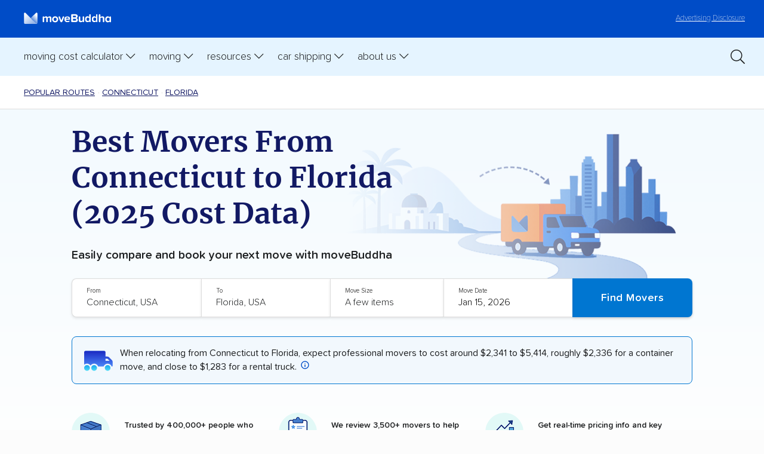

--- FILE ---
content_type: text/html; charset=UTF-8
request_url: https://www.movebuddha.com/popular-routes/ct/fl/
body_size: 24698
content:
<!doctype html>
<html lang="en-US" class="no-js">
	<head>
          <!-- Google Tag Manager -->
        <script>(function(w,d,s,l,i){w[l]=w[l]||[];w[l].push({'gtm.start':
        new Date().getTime(),event:'gtm.js'});var f=d.getElementsByTagName(s)[0],
        j=d.createElement(s),dl=l!='dataLayer'?'&l='+l:'';j.async=true;j.src=
        'https://www.googletagmanager.com/gtm.js?id='+i+dl;f.parentNode.insertBefore(j,f);
        })(window,document,'script','dataLayer','GTM-NP9SGH');</script>
        <!-- End Google Tag Manager -->
      
        <script>
            (function() {
                function setCookie(name, value, days) {
                    let expires = "";
                    if (days) {
                        let date = new Date();
                        date.setTime(date.getTime() + (days * 24 * 60 * 60 * 1000));
                        expires = "; expires=" + date.toUTCString();
                    }
                    document.cookie = name + "=" + encodeURIComponent(value) + expires + "; path=/; SameSite=Lax";
                }

                function getCookie(name) {
                    let match = document.cookie.match(new RegExp('(^| )' + name + '=([^;]+)'));
                    return match ? decodeURIComponent(match[2]) : null;
                }

                // Capture the initial landing page (only if not already set)
                if (!getCookie("initial_landing_page")) {
                    setCookie("initial_landing_page", window.location.protocol + '//' + window.location.host + window.location.pathname + window.location.search, 30);
                }

                // Capture the session landing page (always set for each new session)
                if (!getCookie("session_landing_page")) {
                    setCookie("session_landing_page", window.location.protocol + '//' + window.location.host + window.location.pathname + window.location.search, 0); // Session cookie (no expiration date)
                }

                // Capture the initial referrer (only if not already set and it exists)
                if (!getCookie("initial_referrer") && document.referrer) {
                    setCookie("initial_referrer", document.referrer, 30);
                }

                // Capture the initial referring domain (only if not already set and referrer exists)
                if (!getCookie("initial_referring_domain") && document.referrer) {
                    let referringDomain = new URL(document.referrer).hostname;
                    setCookie("initial_referring_domain", referringDomain, 30);
                }
                
                // Capture UTM parameters (only if they are present and not already set)
                const urlParams = new URLSearchParams(window.location.search);
                const utmParams = ["utm_source", "utm_medium", "utm_campaign", "utm_term", "utm_content", 'msclkid', 'gclid', 'dclid', 'fbclid'];

                utmParams.forEach(param => {
                    if (urlParams.has(param) && !getCookie(param)) {
                        setCookie(param, urlParams.get(param), 30);
                    }
                });
            })();
        </script>

        <title>Best Movers From Connecticut to Florida (2025 Cost Data)</title>
        <meta charset="UTF-8">
        <meta http-equiv="X-UA-Compatible" content="IE=edge,chrome=1">
        <meta name="viewport" content="width=device-width, initial-scale=1.0">
        <meta name="referrer" content="no-referrer-when-downgrade" />
		<link href="//www.google-analytics.com" rel="dns-prefetch">
        <link href="//ajax.googleapis.com" rel="dns-prefetch">
        <link href="//kit.fontawesome.com" rel="dns-prefetch">

        <link href="https://www.movebuddha.com/wp-content/themes/movebuddha-2018/img/icons/favicon.ico?v3" rel="shortcut icon">
        <style type="text/css">
            .tip { display: none; }
        </style>
		<meta name='robots' content='index, follow, max-image-preview:large, max-snippet:-1, max-video-preview:-1' />
	<style>img:is([sizes="auto" i], [sizes^="auto," i]) { contain-intrinsic-size: 3000px 1500px }</style>
	
	<!-- This site is optimized with the Yoast SEO plugin v26.7 - https://yoast.com/wordpress/plugins/seo/ -->
	<meta name="description" content="Our top recommendations for moving from Connecticut to Florida are %{&quot;sample_neutral_reviews&quot; =&gt; , &quot;bbb_rating&quot; =&gt; &quot;A&quot;, &quot;safer_dba&quot; =&gt; nil, &quot;bbb_alt_biz_name_4&quot; =&gt; nil, &quot;yelp_url&quot; =&gt; &quot;https://www.yelp.com/biz/hands-on-moving-and-storage-new-haven-3&quot;, &quot;review_pros&quot; =&gt; &quot;Efficient service (35%), Professional and polite staff (30%), Careful handling (25%)&quot;, &quot;my_moving_reviews_url&quot; =&gt; &quot;&quot;, &quot;safer_power_units&quot; =&gt; 212, &quot;sample_negative_reviews&quot; =&gt; , &quot;formatted_cons&quot; =&gt; , &quot;raw_phone&quot; =&gt; &quot;+12039372156&quot;, &quot;movebuddha_score&quot; =&gt; 4.66, &quot;alternate_phone_numbers&quot; =&gt; , &quot;movebuddha_freightwaves_score&quot; =&gt; 5.0, &quot;lng&quot; =&gt; -72.9248554, &quot;gmb_review_count&quot; =&gt; 168, &quot;normalized_freightwaves_score&quot; =&gt; 100, &quot;formatted_pros&quot; =&gt; , &quot;long_distance_mover_description&quot; =&gt; &quot;&quot;, &quot;parent_id&quot; =&gt; nil, &quot;facebook_url&quot; =&gt; &quot;https://www.facebook.com/HandsOnMovingCT/&quot;, &quot;preferred_partner&quot; =&gt; false, &quot;bbb_alt_biz_name_3&quot; =&gt; nil, &quot;safer_miles_driven&quot; =&gt; &quot;3,738,771 (2024)&quot;, &quot;vertical_slugs&quot; =&gt; , &quot;review_neutral_percentage&quot; =&gt; &quot;2.1&quot;, &quot;alternate_addresses&quot; =&gt; , &quot;movebuddha_car_shipper_score&quot; =&gt; 3.96, &quot;safer_drivers&quot; =&gt; nil, &quot;safer_rating_last_updated&quot; =&gt; &quot;2025-11-12&quot;, &quot;bbb_alt_biz_name_5&quot; =&gt; nil, &quot;org_type&quot; =&gt; nil, &quot;review_summary&quot; =&gt; &quot;Rave reviews dominate customer feedback for Hands On Moving. Out of 288 reviews analyzed, 83% of customers shared positive experiences. Clients routinely praise the professionalism, efficiency, careful handling of belongings, clear communication, and the swift moving process—making the company stand out among local movers. Many reviewers highlight friendly, polite crews who work hard, arrive on time, and handle items with care, matching or exceeding expectations set by competitors. Some customers note excellent value and straightforward booking. In contrast, negative feedback centers around damage to items, missing or lost belongings, and final charges higher than expected. A smaller portion of customers faced issues with lost items in storage and inconsistent compensation for damages, citing difficulties with follow-up and claims resolution. Neutral input typically points to minor mishaps or communication gaps, but rarely severe enough to overshadow the company’s strengths. Those seeking careful movers and professional service find Hands On Moving compares favorably to others, though complex moves or storage services warrant extra vigilance.&quot;, &quot;safer_legal_name&quot; =&gt; &quot;NATIONAL VAN LINES INC&quot;, &quot;website_url&quot; =&gt; &quot;https://www.handsonmovingandstorage.com/&quot;, &quot;verticals&quot; =&gt; , &quot;status&quot; =&gt; &quot;active&quot;, &quot;safer_status&quot; =&gt; &quot;ACTIVE&quot;, &quot;updated_at&quot; =&gt; &quot;2025-12-01T02:05:31.566Z&quot;, &quot;name&quot; =&gt; &quot;Hands On Moving&quot;, &quot;id&quot; =&gt; &quot;522&quot;, &quot;review_negative_percentage&quot; =&gt; &quot;14.9&quot;, &quot;sample_positive_reviews&quot; =&gt; , &quot;area_coverage&quot; =&gt; , &quot;dot_number&quot; =&gt; &quot;76628&quot;, &quot;review_positive_percentage&quot; =&gt; &quot;83.0&quot;, &quot;yelp_review_count&quot; =&gt; 90, &quot;review_cons&quot; =&gt; &quot;Damage to items (40%), Delayed arrival or delivery (30%), Lack of communication (20%)&quot;, &quot;bbb_alt_biz_name_1&quot; =&gt; nil, &quot;local_mover_description&quot; =&gt; &quot;Hands On Moving, a reputable local moving company based in New Haven, CT, has been providing residential moving services since 2015. Known for their reliability and exceptional customer service, they hold an impressive average rating of 4.4 on Yelp and 4.5 on Google My Business, complemented by an A+ rating from the Better Business Bureau. Unlike many competitors, they offer a comprehensive range of services, including packing, unpacking, and office moving, with the added convenience of accepting credit cards and requiring no deposit. Hands On Moving stands out in the local market for their professionalism and customer satisfaction.&quot;, ...} and Safeway Moving, but you might be better off with another mover based on your needs. Learn more here!" />
	<link rel="canonical" href="https://www.movebuddha.com/popular-routes/ct/fl/" />
	<meta property="og:locale" content="en_US" />
	<meta property="og:type" content="article" />
	<meta property="og:title" content="Best Movers From Connecticut to Florida (2025 Cost Data)" />
	<meta property="og:description" content="Our top recommendations for moving from Connecticut to Florida are %{&quot;sample_neutral_reviews&quot; =&gt; , &quot;bbb_rating&quot; =&gt; &quot;A&quot;, &quot;safer_dba&quot; =&gt; nil, &quot;bbb_alt_biz_name_4&quot; =&gt; nil, &quot;yelp_url&quot; =&gt; &quot;https://www.yelp.com/biz/hands-on-moving-and-storage-new-haven-3&quot;, &quot;review_pros&quot; =&gt; &quot;Efficient service (35%), Professional and polite staff (30%), Careful handling (25%)&quot;, &quot;my_moving_reviews_url&quot; =&gt; &quot;&quot;, &quot;safer_power_units&quot; =&gt; 212, &quot;sample_negative_reviews&quot; =&gt; , &quot;formatted_cons&quot; =&gt; , &quot;raw_phone&quot; =&gt; &quot;+12039372156&quot;, &quot;movebuddha_score&quot; =&gt; 4.66, &quot;alternate_phone_numbers&quot; =&gt; , &quot;movebuddha_freightwaves_score&quot; =&gt; 5.0, &quot;lng&quot; =&gt; -72.9248554, &quot;gmb_review_count&quot; =&gt; 168, &quot;normalized_freightwaves_score&quot; =&gt; 100, &quot;formatted_pros&quot; =&gt; , &quot;long_distance_mover_description&quot; =&gt; &quot;&quot;, &quot;parent_id&quot; =&gt; nil, &quot;facebook_url&quot; =&gt; &quot;https://www.facebook.com/HandsOnMovingCT/&quot;, &quot;preferred_partner&quot; =&gt; false, &quot;bbb_alt_biz_name_3&quot; =&gt; nil, &quot;safer_miles_driven&quot; =&gt; &quot;3,738,771 (2024)&quot;, &quot;vertical_slugs&quot; =&gt; , &quot;review_neutral_percentage&quot; =&gt; &quot;2.1&quot;, &quot;alternate_addresses&quot; =&gt; , &quot;movebuddha_car_shipper_score&quot; =&gt; 3.96, &quot;safer_drivers&quot; =&gt; nil, &quot;safer_rating_last_updated&quot; =&gt; &quot;2025-11-12&quot;, &quot;bbb_alt_biz_name_5&quot; =&gt; nil, &quot;org_type&quot; =&gt; nil, &quot;review_summary&quot; =&gt; &quot;Rave reviews dominate customer feedback for Hands On Moving. Out of 288 reviews analyzed, 83% of customers shared positive experiences. Clients routinely praise the professionalism, efficiency, careful handling of belongings, clear communication, and the swift moving process—making the company stand out among local movers. Many reviewers highlight friendly, polite crews who work hard, arrive on time, and handle items with care, matching or exceeding expectations set by competitors. Some customers note excellent value and straightforward booking. In contrast, negative feedback centers around damage to items, missing or lost belongings, and final charges higher than expected. A smaller portion of customers faced issues with lost items in storage and inconsistent compensation for damages, citing difficulties with follow-up and claims resolution. Neutral input typically points to minor mishaps or communication gaps, but rarely severe enough to overshadow the company’s strengths. Those seeking careful movers and professional service find Hands On Moving compares favorably to others, though complex moves or storage services warrant extra vigilance.&quot;, &quot;safer_legal_name&quot; =&gt; &quot;NATIONAL VAN LINES INC&quot;, &quot;website_url&quot; =&gt; &quot;https://www.handsonmovingandstorage.com/&quot;, &quot;verticals&quot; =&gt; , &quot;status&quot; =&gt; &quot;active&quot;, &quot;safer_status&quot; =&gt; &quot;ACTIVE&quot;, &quot;updated_at&quot; =&gt; &quot;2025-12-01T02:05:31.566Z&quot;, &quot;name&quot; =&gt; &quot;Hands On Moving&quot;, &quot;id&quot; =&gt; &quot;522&quot;, &quot;review_negative_percentage&quot; =&gt; &quot;14.9&quot;, &quot;sample_positive_reviews&quot; =&gt; , &quot;area_coverage&quot; =&gt; , &quot;dot_number&quot; =&gt; &quot;76628&quot;, &quot;review_positive_percentage&quot; =&gt; &quot;83.0&quot;, &quot;yelp_review_count&quot; =&gt; 90, &quot;review_cons&quot; =&gt; &quot;Damage to items (40%), Delayed arrival or delivery (30%), Lack of communication (20%)&quot;, &quot;bbb_alt_biz_name_1&quot; =&gt; nil, &quot;local_mover_description&quot; =&gt; &quot;Hands On Moving, a reputable local moving company based in New Haven, CT, has been providing residential moving services since 2015. Known for their reliability and exceptional customer service, they hold an impressive average rating of 4.4 on Yelp and 4.5 on Google My Business, complemented by an A+ rating from the Better Business Bureau. Unlike many competitors, they offer a comprehensive range of services, including packing, unpacking, and office moving, with the added convenience of accepting credit cards and requiring no deposit. Hands On Moving stands out in the local market for their professionalism and customer satisfaction.&quot;, ...} and Safeway Moving, but you might be better off with another mover based on your needs. Learn more here!" />
	<meta property="og:url" content="https://www.movebuddha.com/popular-routes/ct/fl/" />
	<meta property="og:site_name" content="moveBuddha" />
	<meta property="article:modified_time" content="2026-01-13T18:37:36+00:00" />
	<meta name="twitter:label1" content="Est. reading time" />
	<meta name="twitter:data1" content="12 minutes" />
	<script type="application/ld+json" class="yoast-schema-graph">{"@context":"https://schema.org","@graph":[{"@type":"WebPage","@id":"https://www.movebuddha.com/popular-routes/ct/fl/","url":"https://www.movebuddha.com/popular-routes/ct/fl/","name":"Best Movers From Connecticut to Florida (2025 Cost Data)","isPartOf":{"@id":"https://www.movebuddha.com/#website"},"primaryImageOfPage":{"@id":"https://www.movebuddha.com/popular-routes/ct/fl/#primaryimage"},"image":{"@id":"https://www.movebuddha.com/popular-routes/ct/fl/#primaryimage"},"thumbnailUrl":"https://www.movebuddha.com/thumbnail/?text=Connecticut&template=moving-from-to&secondary-text=Florida","datePublished":"2025-09-24T21:45:10+00:00","dateModified":"2026-01-13T18:37:36+00:00","description":"Our top recommendations for moving from Connecticut to Florida are %{\"sample_neutral_reviews\" => , \"bbb_rating\" => \"A\", \"safer_dba\" => nil, \"bbb_alt_biz_name_4\" => nil, \"yelp_url\" => \"https://www.yelp.com/biz/hands-on-moving-and-storage-new-haven-3\", \"review_pros\" => \"Efficient service (35%), Professional and polite staff (30%), Careful handling (25%)\", \"my_moving_reviews_url\" => \"\", \"safer_power_units\" => 212, \"sample_negative_reviews\" => , \"formatted_cons\" => , \"raw_phone\" => \"+12039372156\", \"movebuddha_score\" => 4.66, \"alternate_phone_numbers\" => , \"movebuddha_freightwaves_score\" => 5.0, \"lng\" => -72.9248554, \"gmb_review_count\" => 168, \"normalized_freightwaves_score\" => 100, \"formatted_pros\" => , \"long_distance_mover_description\" => \"\", \"parent_id\" => nil, \"facebook_url\" => \"https://www.facebook.com/HandsOnMovingCT/\", \"preferred_partner\" => false, \"bbb_alt_biz_name_3\" => nil, \"safer_miles_driven\" => \"3,738,771 (2024)\", \"vertical_slugs\" => , \"review_neutral_percentage\" => \"2.1\", \"alternate_addresses\" => , \"movebuddha_car_shipper_score\" => 3.96, \"safer_drivers\" => nil, \"safer_rating_last_updated\" => \"2025-11-12\", \"bbb_alt_biz_name_5\" => nil, \"org_type\" => nil, \"review_summary\" => \"Rave reviews dominate customer feedback for Hands On Moving. Out of 288 reviews analyzed, 83% of customers shared positive experiences. Clients routinely praise the professionalism, efficiency, careful handling of belongings, clear communication, and the swift moving process—making the company stand out among local movers. Many reviewers highlight friendly, polite crews who work hard, arrive on time, and handle items with care, matching or exceeding expectations set by competitors. Some customers note excellent value and straightforward booking. In contrast, negative feedback centers around damage to items, missing or lost belongings, and final charges higher than expected. A smaller portion of customers faced issues with lost items in storage and inconsistent compensation for damages, citing difficulties with follow-up and claims resolution. Neutral input typically points to minor mishaps or communication gaps, but rarely severe enough to overshadow the company’s strengths. Those seeking careful movers and professional service find Hands On Moving compares favorably to others, though complex moves or storage services warrant extra vigilance.\", \"safer_legal_name\" => \"NATIONAL VAN LINES INC\", \"website_url\" => \"https://www.handsonmovingandstorage.com/\", \"verticals\" => , \"status\" => \"active\", \"safer_status\" => \"ACTIVE\", \"updated_at\" => \"2025-12-01T02:05:31.566Z\", \"name\" => \"Hands On Moving\", \"id\" => \"522\", \"review_negative_percentage\" => \"14.9\", \"sample_positive_reviews\" => , \"area_coverage\" => , \"dot_number\" => \"76628\", \"review_positive_percentage\" => \"83.0\", \"yelp_review_count\" => 90, \"review_cons\" => \"Damage to items (40%), Delayed arrival or delivery (30%), Lack of communication (20%)\", \"bbb_alt_biz_name_1\" => nil, \"local_mover_description\" => \"Hands On Moving, a reputable local moving company based in New Haven, CT, has been providing residential moving services since 2015. Known for their reliability and exceptional customer service, they hold an impressive average rating of 4.4 on Yelp and 4.5 on Google My Business, complemented by an A+ rating from the Better Business Bureau. Unlike many competitors, they offer a comprehensive range of services, including packing, unpacking, and office moving, with the added convenience of accepting credit cards and requiring no deposit. Hands On Moving stands out in the local market for their professionalism and customer satisfaction.\", ...} and Safeway Moving, but you might be better off with another mover based on your needs. Learn more here!","breadcrumb":{"@id":"https://www.movebuddha.com/popular-routes/ct/fl/#breadcrumb"},"inLanguage":"en-US","potentialAction":[{"@type":"ReadAction","target":["https://www.movebuddha.com/popular-routes/ct/fl/"]}]},{"@type":"ImageObject","inLanguage":"en-US","@id":"https://www.movebuddha.com/popular-routes/ct/fl/#primaryimage","url":"https://www.movebuddha.com/wp-content/themes/movebuddha-2018/img/icons/result-truck.svg","contentUrl":"https://www.movebuddha.com/wp-content/themes/movebuddha-2018/img/icons/result-truck.svg"},{"@type":"BreadcrumbList","@id":"https://www.movebuddha.com/popular-routes/ct/fl/#breadcrumb","itemListElement":[{"@type":"ListItem","position":1,"name":"Home","item":"https://www.movebuddha.com/"},{"@type":"ListItem","position":2,"name":"Popular Moving Routes","item":"https://www.movebuddha.com/popular-routes/"},{"@type":"ListItem","position":3,"name":"Popular Moving Routes to Connecticut","item":"https://www.movebuddha.com/popular-routes/ct/"},{"@type":"ListItem","position":4,"name":"Best Movers From Connecticut to Florida (2025 Cost Data)"}]},{"@type":"WebSite","@id":"https://www.movebuddha.com/#website","url":"https://www.movebuddha.com/","name":"moveBuddha","description":"Experience relocation enlightenment","publisher":{"@id":"https://www.movebuddha.com/#organization"},"potentialAction":[{"@type":"SearchAction","target":{"@type":"EntryPoint","urlTemplate":"https://www.movebuddha.com/?s={search_term_string}"},"query-input":{"@type":"PropertyValueSpecification","valueRequired":true,"valueName":"search_term_string"}}],"inLanguage":"en-US"},{"@type":"Organization","@id":"https://www.movebuddha.com/#organization","name":"moveBuddha","url":"https://www.movebuddha.com/","logo":{"@type":"ImageObject","inLanguage":"en-US","@id":"https://www.movebuddha.com/#/schema/logo/image/","url":"https://www.movebuddha.com/wp-content/uploads/2018/11/moveBuddha_logo.png","contentUrl":"https://www.movebuddha.com/wp-content/uploads/2018/11/moveBuddha_logo.png","width":1280,"height":942,"caption":"moveBuddha"},"image":{"@id":"https://www.movebuddha.com/#/schema/logo/image/"}}]}</script>
	<!-- / Yoast SEO plugin. -->


<style id='global-styles-inline-css' type='text/css'>
:root{--wp--preset--aspect-ratio--square: 1;--wp--preset--aspect-ratio--4-3: 4/3;--wp--preset--aspect-ratio--3-4: 3/4;--wp--preset--aspect-ratio--3-2: 3/2;--wp--preset--aspect-ratio--2-3: 2/3;--wp--preset--aspect-ratio--16-9: 16/9;--wp--preset--aspect-ratio--9-16: 9/16;--wp--preset--color--black: #000000;--wp--preset--color--cyan-bluish-gray: #abb8c3;--wp--preset--color--white: #ffffff;--wp--preset--color--pale-pink: #f78da7;--wp--preset--color--vivid-red: #cf2e2e;--wp--preset--color--luminous-vivid-orange: #ff6900;--wp--preset--color--luminous-vivid-amber: #fcb900;--wp--preset--color--light-green-cyan: #7bdcb5;--wp--preset--color--vivid-green-cyan: #00d084;--wp--preset--color--pale-cyan-blue: #8ed1fc;--wp--preset--color--vivid-cyan-blue: #0693e3;--wp--preset--color--vivid-purple: #9b51e0;--wp--preset--gradient--vivid-cyan-blue-to-vivid-purple: linear-gradient(135deg,rgba(6,147,227,1) 0%,rgb(155,81,224) 100%);--wp--preset--gradient--light-green-cyan-to-vivid-green-cyan: linear-gradient(135deg,rgb(122,220,180) 0%,rgb(0,208,130) 100%);--wp--preset--gradient--luminous-vivid-amber-to-luminous-vivid-orange: linear-gradient(135deg,rgba(252,185,0,1) 0%,rgba(255,105,0,1) 100%);--wp--preset--gradient--luminous-vivid-orange-to-vivid-red: linear-gradient(135deg,rgba(255,105,0,1) 0%,rgb(207,46,46) 100%);--wp--preset--gradient--very-light-gray-to-cyan-bluish-gray: linear-gradient(135deg,rgb(238,238,238) 0%,rgb(169,184,195) 100%);--wp--preset--gradient--cool-to-warm-spectrum: linear-gradient(135deg,rgb(74,234,220) 0%,rgb(151,120,209) 20%,rgb(207,42,186) 40%,rgb(238,44,130) 60%,rgb(251,105,98) 80%,rgb(254,248,76) 100%);--wp--preset--gradient--blush-light-purple: linear-gradient(135deg,rgb(255,206,236) 0%,rgb(152,150,240) 100%);--wp--preset--gradient--blush-bordeaux: linear-gradient(135deg,rgb(254,205,165) 0%,rgb(254,45,45) 50%,rgb(107,0,62) 100%);--wp--preset--gradient--luminous-dusk: linear-gradient(135deg,rgb(255,203,112) 0%,rgb(199,81,192) 50%,rgb(65,88,208) 100%);--wp--preset--gradient--pale-ocean: linear-gradient(135deg,rgb(255,245,203) 0%,rgb(182,227,212) 50%,rgb(51,167,181) 100%);--wp--preset--gradient--electric-grass: linear-gradient(135deg,rgb(202,248,128) 0%,rgb(113,206,126) 100%);--wp--preset--gradient--midnight: linear-gradient(135deg,rgb(2,3,129) 0%,rgb(40,116,252) 100%);--wp--preset--font-size--small: 13px;--wp--preset--font-size--medium: 20px;--wp--preset--font-size--large: 36px;--wp--preset--font-size--x-large: 42px;--wp--preset--spacing--20: 0.44rem;--wp--preset--spacing--30: 0.67rem;--wp--preset--spacing--40: 1rem;--wp--preset--spacing--50: 1.5rem;--wp--preset--spacing--60: 2.25rem;--wp--preset--spacing--70: 3.38rem;--wp--preset--spacing--80: 5.06rem;--wp--preset--shadow--natural: 6px 6px 9px rgba(0, 0, 0, 0.2);--wp--preset--shadow--deep: 12px 12px 50px rgba(0, 0, 0, 0.4);--wp--preset--shadow--sharp: 6px 6px 0px rgba(0, 0, 0, 0.2);--wp--preset--shadow--outlined: 6px 6px 0px -3px rgba(255, 255, 255, 1), 6px 6px rgba(0, 0, 0, 1);--wp--preset--shadow--crisp: 6px 6px 0px rgba(0, 0, 0, 1);}:where(.is-layout-flex){gap: 0.5em;}:where(.is-layout-grid){gap: 0.5em;}body .is-layout-flex{display: flex;}.is-layout-flex{flex-wrap: wrap;align-items: center;}.is-layout-flex > :is(*, div){margin: 0;}body .is-layout-grid{display: grid;}.is-layout-grid > :is(*, div){margin: 0;}:where(.wp-block-columns.is-layout-flex){gap: 2em;}:where(.wp-block-columns.is-layout-grid){gap: 2em;}:where(.wp-block-post-template.is-layout-flex){gap: 1.25em;}:where(.wp-block-post-template.is-layout-grid){gap: 1.25em;}.has-black-color{color: var(--wp--preset--color--black) !important;}.has-cyan-bluish-gray-color{color: var(--wp--preset--color--cyan-bluish-gray) !important;}.has-white-color{color: var(--wp--preset--color--white) !important;}.has-pale-pink-color{color: var(--wp--preset--color--pale-pink) !important;}.has-vivid-red-color{color: var(--wp--preset--color--vivid-red) !important;}.has-luminous-vivid-orange-color{color: var(--wp--preset--color--luminous-vivid-orange) !important;}.has-luminous-vivid-amber-color{color: var(--wp--preset--color--luminous-vivid-amber) !important;}.has-light-green-cyan-color{color: var(--wp--preset--color--light-green-cyan) !important;}.has-vivid-green-cyan-color{color: var(--wp--preset--color--vivid-green-cyan) !important;}.has-pale-cyan-blue-color{color: var(--wp--preset--color--pale-cyan-blue) !important;}.has-vivid-cyan-blue-color{color: var(--wp--preset--color--vivid-cyan-blue) !important;}.has-vivid-purple-color{color: var(--wp--preset--color--vivid-purple) !important;}.has-black-background-color{background-color: var(--wp--preset--color--black) !important;}.has-cyan-bluish-gray-background-color{background-color: var(--wp--preset--color--cyan-bluish-gray) !important;}.has-white-background-color{background-color: var(--wp--preset--color--white) !important;}.has-pale-pink-background-color{background-color: var(--wp--preset--color--pale-pink) !important;}.has-vivid-red-background-color{background-color: var(--wp--preset--color--vivid-red) !important;}.has-luminous-vivid-orange-background-color{background-color: var(--wp--preset--color--luminous-vivid-orange) !important;}.has-luminous-vivid-amber-background-color{background-color: var(--wp--preset--color--luminous-vivid-amber) !important;}.has-light-green-cyan-background-color{background-color: var(--wp--preset--color--light-green-cyan) !important;}.has-vivid-green-cyan-background-color{background-color: var(--wp--preset--color--vivid-green-cyan) !important;}.has-pale-cyan-blue-background-color{background-color: var(--wp--preset--color--pale-cyan-blue) !important;}.has-vivid-cyan-blue-background-color{background-color: var(--wp--preset--color--vivid-cyan-blue) !important;}.has-vivid-purple-background-color{background-color: var(--wp--preset--color--vivid-purple) !important;}.has-black-border-color{border-color: var(--wp--preset--color--black) !important;}.has-cyan-bluish-gray-border-color{border-color: var(--wp--preset--color--cyan-bluish-gray) !important;}.has-white-border-color{border-color: var(--wp--preset--color--white) !important;}.has-pale-pink-border-color{border-color: var(--wp--preset--color--pale-pink) !important;}.has-vivid-red-border-color{border-color: var(--wp--preset--color--vivid-red) !important;}.has-luminous-vivid-orange-border-color{border-color: var(--wp--preset--color--luminous-vivid-orange) !important;}.has-luminous-vivid-amber-border-color{border-color: var(--wp--preset--color--luminous-vivid-amber) !important;}.has-light-green-cyan-border-color{border-color: var(--wp--preset--color--light-green-cyan) !important;}.has-vivid-green-cyan-border-color{border-color: var(--wp--preset--color--vivid-green-cyan) !important;}.has-pale-cyan-blue-border-color{border-color: var(--wp--preset--color--pale-cyan-blue) !important;}.has-vivid-cyan-blue-border-color{border-color: var(--wp--preset--color--vivid-cyan-blue) !important;}.has-vivid-purple-border-color{border-color: var(--wp--preset--color--vivid-purple) !important;}.has-vivid-cyan-blue-to-vivid-purple-gradient-background{background: var(--wp--preset--gradient--vivid-cyan-blue-to-vivid-purple) !important;}.has-light-green-cyan-to-vivid-green-cyan-gradient-background{background: var(--wp--preset--gradient--light-green-cyan-to-vivid-green-cyan) !important;}.has-luminous-vivid-amber-to-luminous-vivid-orange-gradient-background{background: var(--wp--preset--gradient--luminous-vivid-amber-to-luminous-vivid-orange) !important;}.has-luminous-vivid-orange-to-vivid-red-gradient-background{background: var(--wp--preset--gradient--luminous-vivid-orange-to-vivid-red) !important;}.has-very-light-gray-to-cyan-bluish-gray-gradient-background{background: var(--wp--preset--gradient--very-light-gray-to-cyan-bluish-gray) !important;}.has-cool-to-warm-spectrum-gradient-background{background: var(--wp--preset--gradient--cool-to-warm-spectrum) !important;}.has-blush-light-purple-gradient-background{background: var(--wp--preset--gradient--blush-light-purple) !important;}.has-blush-bordeaux-gradient-background{background: var(--wp--preset--gradient--blush-bordeaux) !important;}.has-luminous-dusk-gradient-background{background: var(--wp--preset--gradient--luminous-dusk) !important;}.has-pale-ocean-gradient-background{background: var(--wp--preset--gradient--pale-ocean) !important;}.has-electric-grass-gradient-background{background: var(--wp--preset--gradient--electric-grass) !important;}.has-midnight-gradient-background{background: var(--wp--preset--gradient--midnight) !important;}.has-small-font-size{font-size: var(--wp--preset--font-size--small) !important;}.has-medium-font-size{font-size: var(--wp--preset--font-size--medium) !important;}.has-large-font-size{font-size: var(--wp--preset--font-size--large) !important;}.has-x-large-font-size{font-size: var(--wp--preset--font-size--x-large) !important;}
:where(.wp-block-post-template.is-layout-flex){gap: 1.25em;}:where(.wp-block-post-template.is-layout-grid){gap: 1.25em;}
:where(.wp-block-columns.is-layout-flex){gap: 2em;}:where(.wp-block-columns.is-layout-grid){gap: 2em;}
:root :where(.wp-block-pullquote){font-size: 1.5em;line-height: 1.6;}
</style>
<link rel='stylesheet' id='categories-images-styles-css' href='https://www.movebuddha.com/wp-content/plugins/categories-images/assets/css/zci-styles.css?ver=3.3.1' type='text/css' media='all' />
<link rel='stylesheet' id='styles-css' href='https://www.movebuddha.com/wp-content/themes/movebuddha-2018/css/style-20230330.css?ver=1.0.0.155' type='text/css' media='all' />
<link rel="https://api.w.org/" href="https://www.movebuddha.com/wp-json/" /><link rel="alternate" title="JSON" type="application/json" href="https://www.movebuddha.com/wp-json/wp/v2/pages/137231" /><link rel="EditURI" type="application/rsd+xml" title="RSD" href="https://www.movebuddha.com/xmlrpc.php?rsd" />
<link rel='shortlink' href='https://www.movebuddha.com/?p=137231' />
<link rel="alternate" title="oEmbed (JSON)" type="application/json+oembed" href="https://www.movebuddha.com/wp-json/oembed/1.0/embed?url=https%3A%2F%2Fwww.movebuddha.com%2Fpopular-routes%2Fct%2Ffl%2F" />
<link rel="alternate" title="oEmbed (XML)" type="text/xml+oembed" href="https://www.movebuddha.com/wp-json/oembed/1.0/embed?url=https%3A%2F%2Fwww.movebuddha.com%2Fpopular-routes%2Fct%2Ffl%2F&#038;format=xml" />
<meta property="twitter:image" content="https://www.movebuddha.com/thumbnail/?text=Connecticut&template=moving-from-to&secondary-text=Florida" />
<meta property="twitter:card" content="summary_large_image" />
<meta property="twitter:title" content="Best Movers From Connecticut to Florida (2025 Cost Data)" />
<meta property="og:image" content="https://www.movebuddha.com/thumbnail/?text=Connecticut&template=moving-from-to&secondary-text=Florida" />
<meta property="og:image:width" content="1200" />
<meta property="og:image:height" content="630" />
<meta property="og:image:type" content="image/png" />
        <script type="text/javascript">
                        function mbGetCookie(name) {
                const value = `; ${document.cookie}`;
                const parts = value.split(`; ${name}=`);
                if (parts.length === 2) return decodeURIComponent(parts.pop().split(';').shift().replace(/\+/g, '%20'));
            }
                    </script>
        <!-- Reddit Pixel -->
        <script>
            !function(w,d){if(!w.rdt){var p=w.rdt=function(){p.sendEvent?p.sendEvent.apply(p,arguments):p.callQueue.push(arguments)};p.callQueue=[];var t=d.createElement("script");t.src="https://www.redditstatic.com/ads/pixel.js",t.async=!0;var s=d.getElementsByTagName("script")[0];s.parentNode.insertBefore(t,s)}}(window,document);rdt('init','a2_frcmzf7yzfgm');rdt('track', 'PageVisit');
        </script>
        <!-- DO NOT MODIFY UNLESS TO REPLACE A USER IDENTIFIER -->
        <!-- End Reddit Pixel -->
	</head>
	<body class="wp-singular page-template page-template-template-page-dice-full page-template-template-page-dice-full-php page page-id-137231 page-parent page-child parent-pageid-135569 wp-theme-movebuddha-2018">

          <!-- Google Tag Manager (noscript) -->
          <noscript><iframe src="https://www.googletagmanager.com/ns.html?id=GTM-NP9SGH" height="0" width="0" style="display:none;visibility:hidden"></iframe></noscript>
      <!-- End Google Tag Manager (noscript) -->
                      <header class="header">

            <div class="header__disclosure">
                <p><a href="/advertising-disclosure/"><span>Learn more about our&nbsp;</span>Advertising Disclosure</a></p>
            </div>

            <button type="button" class="toggle header__search-toggle" aria-controls="search-bar" role="switch" aria-checked="false" data-state="closed" aria-label="Toggle search clearrm"><i class="far fa-search"></i></button>

            <div class="search-bar" id="search-bar">
                <a href="/?s=" class="search-link"><i class="fa-light fa-magnifying-glass"></i></a>

                <form class="form form--inline form--searchHeader" id="header-search-form" role="search" aria-label="Search form" method="get" action="https://www.movebuddha.com">
                    <div class="form-row form-row--icon">
                        <input name="s" value="" type="search" placeholder="Search moveBuddha..." aria-label="Search text"/> <button class="btn" aria-label="Submit">Go</button>
                    </div>
                </form>
            </div>

            <a class="disclosure" href="/advertising-disclosure/">Advertising Disclosure</a>

            <a href="/" aria-label="moveBuddha Home Page" class="header__brand"><img src="https://www.movebuddha.com/wp-content/themes/movebuddha-2018/img/movebuddha-logo-light.svg" alt="moveBuddha" height="30" width="205"/><!-- <strong>move</strong>Buddha --></a>

            <button type="button" class="toggle header__nav-toggle" role="switch" aria-checked="false" aria-label="Toggle primary menu" data-state="closed"></button>

            <nav class="header-nav" aria-label="moveBuddha">

                <ol class="header-nav__parent" role="menubar" aria-label="moveBuddha">

                    <li class="mobile-close" role="none presentation">
                        <a href="#">Close <img width="16" height="16" alt="close icon" src="/wp-content/themes/movebuddha-2018/img/icons/mobile-close.svg" /></a>
                    </li>

                    <li>

                        <button type="button" aria-haspopup="true" role="switch" aria-checked="false" aria-expanded="false" class="toggle header-nav__toggle" data-state="closed" data-autoclear-threshold="654" data-autoclear-class="header-nav__toggle">Moving Cost Calculator</button>

                        <ol class="header-nav__child" role="menu" aria-label="Cost Calculations Pages" data-stop-click-propagation>

                            <li class="blurb"><img width="234" height="65" alt="moving is stressful" src="/wp-content/themes/movebuddha-2018/img/stressful.svg" /></li>

                            <li class="line1"></li>

                            <li role="menuitem">
                                <ol class="header-nav__grandchild no-heading" role="menu" aria-label="Cost Pages">
                                    <li>
                                        <a href="/moving-cost-calculator/" role="menuitem">Moving Cost Calculator</a>
                                    </li>
                                    <li>
                                        <a href="/blog/cost-move-out-state/" role="menuitem">Moving cost by state</a>
                                    </li>
                                    <li>
                                        <a href="/blog/international-moving-costs/" role="menuitem">International moving costs</a>
                                    </li>
                                    <li>
                                        <a href="/packing-moving-box-calculator/" role="menuitem">Moving box calculator</a>
                                    </li>
                                </ol>
                            </li>

                        </ol>
                        
                    </li>

                    <li>

                        <button type="button" aria-haspopup="true" role="switch" aria-checked="false" aria-expanded="false" class="toggle header-nav__toggle" data-state="closed" data-autoclear-threshold="654" data-autoclear-class="header-nav__toggle">Moving</button>

                        <ol class="header-nav__child" role="menu" aria-label="Moving long distance" data-stop-click-propagation>

                            <li class="blurb"><img width="234" height="65" alt="moving is stressful" src="/wp-content/themes/movebuddha-2018/img/stressful.svg" /></li>

                            <li class="line1"></li>

                            <li role="menuitem">
                                <span class="header-nav__heading">Interstate</span>
                                <ol class="header-nav__grandchild first" role="menu" aria-label="Best of">
                                    <li role="none presentation">
                                        <a href="/blog/best-interstate-moving-companies/" role="menuitem">Best long-distance movers </a>
                                    </li>
                                    <li role="none presentation">
                                        <a href="/movers/" role="menuitem">Best interstate movers by state</a>
                                    </li>
                                    <li role="none presentation">
                                        <a href="/popular-routes/" role="menuitem">Popular moving routes</a>
                                    </li>
                                </ol>
                            </li>

                            <li class="line2"></li>

                            <li role="menuitem">
                                <span class="header-nav__heading">Local</span>
                                <ol class="header-nav__grandchild second" role="menu" aria-label="Read and learn">
                                    <li role="none presentation">
                                        <a href="/movers/" role="menuitem">Find movers near me</a>
                                    </li>
                                    <li role="none presentation">
                                        <a href="/blog/local-mover-reviews-state/">Local movers by state</a>
                                    </li>
                                </ol>
                            </li>

                        </ol>

                    </li>

                    <li>

                        <button type="button" aria-haspopup="true" role="switch" aria-checked="false" aria-expanded="false" class="toggle header-nav__toggle" data-state="closed" data-autoclear-threshold="654" data-autoclear-class="header-nav__toggle">Resources</button>

                        <ol class="header-nav__child" role="menu" aria-label="Moving Resources" data-stop-click-propagation>

                            <li class="blurb"><img width="234" height="65" alt="moving is stressful" src="/wp-content/themes/movebuddha-2018/img/stressful.svg" /></li>

                            <li class="line1"></li>

                            <li role="menuitem">
                                <ol class="header-nav__grandchild no-heading" role="menu" aria-label="Resource links">
                                    <li>
                                        <a href="/moving-to-state/" role="menuitem">State by state moving guides</a>
                                    </li>
                                    <li>
                                        <a href="/blog/small-moves/" role="menuitem">Best movers for small moves</a>
                                    </li>
                                    <li>
                                        <a href="/blog/best-moving-container-companies/" role="menuitem">Best moving containers</a>
                                    </li>
                                    <li>
                                        <a href="/blog/moving-truck-rental/" role="menuitem">Best truck rental companies</a>
                                    </li>
                                    <li>
                                        <a href="/blog/best-self-storage-companies/" role="menuitem">Best self storage companies</a>
                                    </li>
                                    <li>
                                        <a href="/blog/international-moving-companies/" role="menuitem">Best international movers</a>
                                    </li>
                                    <li>
                                        <a href="/blog/best-moving-boxes/" role="menuitem">Best moving boxes</a>
                                    </li>
                                    <li>
                                        <a href="/blog/best-office-movers/" role="menuitem">Best movers for corporate relocations</a>
                                    </li>
                                    <li>
                                        <a href="/blog/best-moving-labor-companies/" role="menuitem">Best labor only movers</a>
                                    </li>
                                    <li>
                                        <a href="/blog/specialty-movers/" role="menuitem">Best specialty movers</a>
                                    </li>
                                </ol>
                            </li>

                        </ol>
                    </li>   

                    <li>

                        <button type="button" aria-haspopup="true" role="switch" aria-checked="false" aria-expanded="false" class="toggle header-nav__toggle" data-state="closed" data-autoclear-threshold="654" data-autoclear-class="header-nav__toggle">Car Shipping</button>

                        <ol class="header-nav__child" role="menu" aria-label="Moving long distance" data-stop-click-propagation>   

                            <li class="blurb"><img width="234" height="65" alt="moving is stressful" src="/wp-content/themes/movebuddha-2018/img/stressful.svg" /></li>

                            <li class="line1"></li>

                            <li role="menuitem">
                                    <ol class="header-nav__grandchild no-heading" role="menu" aria-label="Best of">
                                        <li role="none presentation">
                                            <a href="/blog/car-shipping-calculator/" role="menuitem">Car shipping cost calculator</a>
                                        </li>
                                        <li role="none presentation">
                                            <a href="/blog/best-car-shipping-companies/" role="menuitem">Best car shipping companies</a>
                                        </li>
                                        <li role="none presentation">
                                            <a href="/car-shipping-companies/" role="menuitem">Local car shippers</a>
                                        </li>
                                        <li role="none presentation">
                                            <a href="/blog/best-enclosed-car-shipping-companies/" role="menuitem">Enclosed car shipping companies</a>
                                        </li>
                                        <li role="none presentation">
                                            <a href="/blog/cheapest-way-to-ship-car/" role="menuitem">Cheapest ways to ship a car</a>
                                        </li>
                                        <li role="none presentation">
                                            <a href="/blog/car-shipping-discounts/" role="menuitem">Car shipping discounts & deals</a>
                                        </li>
                                        <li role="none presentation">
                                            <a href="/car-shipping/" role="menuitem">Popular car shipping routes</a>
                                        </li>
                                    </ol>
                                </li>
                        </ol>

                    </li>

                    <li>

                        <button type="button" aria-haspopup="true" role="switch" aria-checked="false" aria-expanded="false" class="toggle header-nav__toggle" data-state="closed" data-autoclear-threshold="654" data-autoclear-class="header-nav__toggle">About Us</button>

                        <ol class="header-nav__child" role="menu" aria-label="About MoveBuddha" data-stop-click-propagation>

                            <li class="blurb"><img width="234" height="65" alt="moving is stressful" src="/wp-content/themes/movebuddha-2018/img/stressful.svg" /></li>

                            <li class="line1"></li>

                            <li role="menuitem">
                                <ol class="header-nav__grandchild no-heading" role="menu" aria-label="Best of">
                                    <li role="none presentation">
                                        <a href="/about-us/" role="menuitem">About Us</a>
                                    </li>
                                    <li role="none presentation">
                                        <a href="/blog/the-story-of-movebuddha/" role="menuitem">Our Story</a>
                                    </li>
                                    <li role="none presentation">
                                        <a href="/blog/the-better-moves-project/" role="menuitem">Better Moves Project</a>
                                    </li>
                                    <li role="none presentation">
                                        <a href="https://dynamitejobs.com/company/movebuddhacom" role="menuitem" target="_blank">Careers</a>
                                    </li>
                                    <li role="none presentation">
                                        <a href="/about-us/#contact" role="menuitem">Contact Us</a>
                                    </li>
                                    <li role="none presentation">
                                        <a href="/blog/" role="menuitem">Blog</a>
                                    </li>
                                </ol>
                            </li>

                        </ol>

                    </li>

                </ol>

                <a href="/?s=" class="search-link-2"><i class="fa-light fa-magnifying-glass"></i></a>

            </nav>

        </header>
    <div class="single-post">
        
<nav class="breadcrumbs top" aria-label="Breadcrumbs">
  <div class="wrapper-padding">
      <ol role="menu">
          <li><a href="/popular-routes/">Popular Routes</a></li>
          <li><a href="/popular-routes/ct/">Connecticut</a></li>
          <li><a href="/popular-routes/fl/">Florida</a></li>
      </ol>
  </div>
</nav>

<div class="hero--routes">
  <div class="wrapper wrapper-padding">
    <header>
      <h1>Best Movers From Connecticut to Florida (2025 Cost Data)</h1>
      <div class="blurb">Easily compare and book your next move with moveBuddha</div>
      <img decoding="async" src="/wp-content/themes/movebuddha-2018/img/routes-hero.png" alt="Background image of a moving truck" loading="lazy">
    </header>
    <form id="moving-cost-calculator-form" action="/moving-cost-calculator-tool/" class="hero-form" method="post">
  <div class="row-break-1">
      <div class="input-box">
          <label for="moving-cost-calculator__origin">From</label>
          <input id="moving-cost-calculator__origin" name="origin" type="text" placeholder="City, State or Zip" value="Connecticut, USA" class="pac-target-input" autocomplete="off">
      </div>
      <div class="input-box">
          <label for="moving-cost-calculator__destination">To</label>
          <input id="moving-cost-calculator__destination" name="destination" type="text" placeholder="City, State or Zip" value="Florida, USA" class="pac-target-input" autocomplete="off">
      </div>
  </div>
  <div class="row-break-2">
      <div class="input-box">
          <label for="move-size">Move Size</label>
          <select id="move-size" name="size">
              <option value="a_few_items">A few items</option>
              <option value="studio_apartment">Studio apartment</option>
              <option value="one_small_bedroom">1 bedroom residence</option>
              <option value="two_bedrooms">2 bedroom residence</option>
              <option value="three_bedrooms">3 bedroom residence</option>
              <option value="four_bedrooms">4 bedroom residence</option>
              <option value="five_bedrooms">5+ bedroom residence</option>
          </select>
      </div>
      <div class="input-box">
          <label for="move-date">Move Date</label>
          <input id="move-date" name="pickup_date" value="2026-01-13" type="text" data-default-date="" class="flatpickr">
      </div>
  </div>
  <div class="row-break-3">
      <div class="button-box">
          <input type="submit" class="btn" value="Find Movers">
      </div>
  </div>
</form>

<script type="text/javascript">
  function selectElement(id, valueToSelect) {
        let element = document.getElementById(id);
        element.value = valueToSelect;
    }
    if(mbGetCookie('mcc_size') !== undefined && mbGetCookie('mcc_size') !== '') {
        selectElement('move-size', mbGetCookie('mcc_size'));
    }

    if(mbGetCookie('mcc_pickup_date') !== undefined && mbGetCookie('mcc_pickup_date') !== '') {
        document.getElementById('move-date').setAttribute('data-default-date', mbGetCookie('mcc_pickup_date'));
    } else {
        var today = new Date();
        var defaultDate = today.getFullYear() + '-' + (today.getMonth()+1) + '-' + today.getDate();
        document.getElementById('move-date').setAttribute('data-default-date', defaultDate);
    }
</script>

    <div class="estimates">
        <img decoding="async" src="https://www.movebuddha.com/wp-content/themes/movebuddha-2018/img/icons/result-truck.svg"
     alt="Rental Truck Icon"
     class="mover-types__select__box__icon small-hide"
     style="float:left; margin:0 12px 8px 0;"
     loading="lazy">
        
        
    
          When relocating from Connecticut to Florida, expect professional movers to cost around
          $2,341 to 
          $5,414, roughly
          
          
          
          $2,336 for a container move, and close to
          
          
          
          $1,283
          for a rental truck.<div class="tool-tip">*Based on a 2–3 bedroom home and a 
          two–eight day delivery estimate. Final cost and timing depend on home size, distance, and season.</div>
    
        
      
    </div>
    <div class="trust-box">
  <div class="trust-item">
    <img decoding="async" src="/wp-content/themes/movebuddha-2018/img/icons/icon-routes-trusted.png" alt="Icon image for trusted routes" loading="lazy">
    <div class="trust-text">Trusted by 400,000+ people who move every year</div>
  </div>
  <div class="trust-item">
    <img decoding="async" src="/wp-content/themes/movebuddha-2018/img/icons/icon-routes-reviewed.png" alt="Icon image of routes reviewed" loading="lazy">
    <div class="trust-text">We review 3,500+ movers to help you choose with confidence</div>
  </div>
  <div class="trust-item">
    <img decoding="async" src="/wp-content/themes/movebuddha-2018/img/icons/icon-routes-pricing.png" alt="Icon image of route pricing" loading="lazy">
    <div class="trust-text">Get real-time pricing info and key industry insights</div>
  </div>
</div>
  </div>
</div>

<div class="wrapper wrapper-padding">
  <header class="post__header">
  <div class="byline">
    <a href="https://www.movebuddha.com/blog/author/rcarrigan/">
      <img decoding="async" height="48" width="48" class="byline__avatar" src="https://secure.gravatar.com/avatar/3809a25fadaa56011485d879fa689c5265579bfdafbd160214b19accdd00128e?s=96&amp;d=mm&amp;r=g" alt="Ryan Carrigan" loading="lazy">
    </a>
    <div class="byline__about">
      <a href="https://www.movebuddha.com/blog/author/rcarrigan/" class="byline__name byline__name--up">
        Ryan Carrigan
      </a>
      <div class="byline__meta">
        <time datetime="2025-08-05" class="byline__pubdate">Last Updated: Jan 13, 2026</time><span class="byline__length">&nbsp;• 5 min read</span>
        <br> <img decoding="async" width="16" height="12" alt="checkmark" src="/wp-content/themes/movebuddha-2018/img/icons/check.svg" loading="lazy">Fact Checked by:
        <a href="https://www.movebuddha.com/blog/author/hilary/">Hilary Snow</a>
      </div>
    </div>
  </div>
</header>

</div>

<div class="wrapper wrapper-padding">
  <div class="friendly-toc pills">
    <div class="friendly-toc__head">
      <img decoding="async" src="/wp-content/themes/movebuddha-2018/img/team-ryan-2.jpg" alt="ryan carrigan moving expert" loading="lazy">
      <div>
        <div class="friendly-toc__head__title">Hi, I&#8217;m Ryan. <br>Let&#8217;s get moving.</div>
        <div class="friendly-toc__head__text">I&#8217;ve helped thousands of people move over the last decade, and I can tell
          you that no two moves are exactly alike. Let me help you find the mover that&#8217;s right for you.</div>
      </div>
    </div>
  
    <div class="friendly-toc__text-mobile">I&#8217;ve helped thousands of people move over the last decade, and I can tell
      you
      that no two moves are exactly alike. Let me help you find the mover that&#8217;s right for you.</div>
  
    <div class="friendly-toc__content">
      <ul>
        
        
        
        
        
          
          
        
  
        <!-- UPDATED: local movers now use route.prices -->
        <li>
          <div class="friendly-toc__content__category">
            <a href="#cost-by-type">Cost of local CT movers:</a>
          </div>
          <div class="friendly-toc__content__mover">
            $1,041 — $5,414
            
              <a class="mb-pill"
                 href="https://my.bestinterstatemoving.com/movebuddha/hands-on-moving-522/quote"
                 data-mb-widget="modal"
                 data-mb-partner-id="hands-on-moving-522"
                 target="_blank" rel="nofollow"
                 aria-label="Get a quote from Hands On Moving">
                Top local mover
              </a>
            
          </div>
        </li>
  
        <li>
          <div class="friendly-toc__content__category">
            <a href="#cost-by-type">Cost of long-distance movers:</a>
          </div>
          <div class="friendly-toc__content__mover">
            $1,041 — $8,040
            <a class="mb-pill"
               href="https://my.bestinterstatemoving.com/movebuddha/safeway-moving/quote"
               data-mb-widget="modal"
               data-mb-partner-id="safeway-moving"
               target="_blank" rel="nofollow"
               aria-label="Get a quote from Safeway Moving">
              Top long-distance mover
            </a>
          </div>
        </li>
  
        <li>
          <div class="friendly-toc__content__category">
            <a href="#cost-by-type">Cost of moving containers:</a>
          </div>
          <div class="friendly-toc__content__mover">
            $899 — $3,916
            <a class="mb-pill"
               href="https://my.bestinterstatemoving.com/movebuddha/pods/quote"
               data-mb-widget="modal"
               data-mb-partner-id="pods"
               target="_blank" rel="nofollow"
               aria-label="Get a quote from PODS">
              Top container company
            </a>
          </div>
        </li>
  
        <li>
          <div class="friendly-toc__content__category">
            <a href="#cost-by-type">Cost of moving rental trucks:</a>
          </div>
          <div class="friendly-toc__content__mover">
            $729 — $2,120
            <a class="mb-pill"
               href="https://dicedigital.co/jump/budget-truck-rental-movebuddha"
               target="_blank" rel="nofollow"
               aria-label="Get a quote from Budget Truck Rental">
              Top truck rental
            </a>
          </div>
        </li>
  
        <li>
          <div class="friendly-toc__content__category">
            <a href="#cost-by-type">Cost of labor-only movers:</a>
          </div>
          <div class="friendly-toc__content__mover">
            $59 — $81/hour
            
              <a class="mb-pill"
                 href="https://my.bestinterstatemoving.com/movebuddha/hands-on-moving-522/quote"
                 data-mb-widget="modal"
                 data-mb-partner-id="hands-on-moving-522"
                 target="_blank" rel="nofollow"
                 aria-label="Get a quote from Hands On Moving">
                Top labor-only mover
              </a>
            
          </div>
        </li>
  
      </ul>
    </div>
  </div>
</div>

<div class="mover-types">
  <div class="wrapper wrapper-padding">
    <h2>Best movers by type</h2>
    <div class="responsive-table">
      <table class="mover-types__select">
        <tbody>
          <tr>
            <td class="mover-types__select__box active" data-target="professional">
              <div class="mover-types__select__box__inner">
                <img decoding="async" src="https://www.movebuddha.com/wp-content/themes/movebuddha-2018/img/icons/result-professional.svg" alt="Professional Icon" class="mover-types__select__box__icon" loading="lazy">
                <div class="mover-types__select__box__label">Professional</div>
              </div>
            </td>
            
            <td class="mover-types__select__box" data-target="local">
              <div class="mover-types__select__box__inner">
                <img decoding="async" src="https://www.movebuddha.com/wp-content/themes/movebuddha-2018/img/icons/result-house.png" alt="Local Movers Icon" class="mover-types__select__box__icon" loading="lazy">
                <div class="mover-types__select__box__label">Local</div>
              </div>
            </td>
            
            <td class="mover-types__select__box" data-target="container">
              <div class="mover-types__select__box__inner">
                <img decoding="async" src="https://www.movebuddha.com/wp-content/themes/movebuddha-2018/img/icons/result-container.svg" alt="Container Icon" class="mover-types__select__box__icon" loading="lazy">
                <div class="mover-types__select__box__label">Container</div>
              </div>
            </td>

            <td class="mover-types__select__box" data-target="rental">
              <div class="mover-types__select__box__inner">
                <img decoding="async" src="https://www.movebuddha.com/wp-content/themes/movebuddha-2018/img/icons/result-truck.svg" alt="Rental Truck Icon" class="mover-types__select__box__icon" loading="lazy">
                <div class="mover-types__select__box__label">Rental Truck</div>
              </div>
            </td>

            <td class="mover-types__select__box" data-target="labor-only">
              <div class="mover-types__select__box__inner">
                <img decoding="async" src="https://www.movebuddha.com/wp-content/themes/movebuddha-2018/img/icons/result-freight.svg" alt="Freight Icon" class="mover-types__select__box__icon" loading="lazy">
                <div class="mover-types__select__box__label">Labor Only</div>
              </div>
            </td>
          </tr>
        </tbody>
      </table>
    </div>

    <div class="types-text">
      <div class="estimates estimate-text" id="text-professional">
        <h3>Best professional movers from Connecticut to Florida</h3>
        
        
        
        
          <p>After reviewing 3,179 movers, the moveBuddha 
            team found that 2,639 
            (83%) offer interstate moves. Using our thorough rating methodology, our moving experts narrowed the list down to the 
            best companies equipped to handle your move from Connecticut to Florida.</p>
        
        
      </div>

      <div class="estimates estimate-text hidden" id="text-local">
        <h3>Best local movers in Connecticut</h3>

        <p>
          In Connecticut, you can choose from 46 interstate movers
          capable of assisting with your move to Florida. Below, we’ve highlighted
          the best local moving companies in Connecticut, known for transparent pricing,
          solid customer reviews, and dependable service.
        </p>

        
          <div class="dice-box-highlight">
            <ol>
              
                <li>
                  <a href="/movers/ct/zip-to-zip-moving-inc-3631">Zip to Zip Moving Inc</a>:
                  4.56 out of 5 stars
                </li>
              
                <li>
                  <a href="/movers/ct/collegian-movers-inc-1437">Collegian Movers</a>:
                  4.56 out of 5 stars
                </li>
              
                <li>
                  <a href="/movers/ct/jb-moving-services-inc-3630">JB Moving Services Inc.</a>:
                  4.66 out of 5 stars
                </li>
              
                <li>
                  <a href="/movers/ct/hands-on-moving-522">Hands On Moving</a>:
                  4.66 out of 5 stars
                </li>
              
                <li>
                  <a href="/movers/ct/rt-relocation-1635">RT Relocation</a>:
                  4.66 out of 5 stars
                </li>
              
            </ol>
          </div>
        
      </div>
      
      <div class="estimates estimate-text hidden" id="text-container">
        <h3>Best moving containers from Connecticut to Florida</h3>
        
        
        
        
          <p><a href="/blog/best-moving-container-companies/">Moving containers</a> are a cost-effective option for relocating from Connecticut to Florida. Do your own packing and loading to save, while the container company takes care of transport.</p>
        
        
      </div>
      
      <div class="estimates estimate-text hidden" id="text-rental">
        <h3>Best truck rentals from Connecticut to Florida</h3>
        
        
        
        
          <p>You can save a lot by <a href="/blog/best-rental-trucks/">opting for a moving truck rental</a> from Connecticut to Florida, though you’ll be responsible for all the driving and loading.</p>
        
        
      </div>
      
      <div class="estimates estimate-text hidden" id="text-labor-only">
        <h3>Best labor-only movers from Connecticut to Florida</h3>
        
        
        

          <p>There are 20 <a href="/blog/best-moving-labor-companies/">labor-only movers</a> 
          serving Connecticut. We’ve curated the best teams — 
          recognized for their speed, professionalism, and ability to streamline your move.</p>
        
        
      </div>
    </div>

    <div class="responsive-table">
      <table class="mover-types__service" id="professional">
        
          


<tbody>
  <tr>
    <td class="mover-types__service__box">
      <div class="mover-types__service__box__inner">
        <div class="mover-types__service__box__top">
          <div class="mover-types__service__box__title">Safeway Moving</div>
          <img class="mover-types__service__box__logo" src=https://d2bokxcjrqpzdp.cloudfront.net/c1faea0e7ac3a550d6b2b16cc7e1db41.png alt="Safeway Moving Logo" loading="lazy">
        </div>
        <div class="mover-types__service__box__cta">
          
            <a class="btn btn--primary" data-mb-widget="modal" data-mb-partner-id=safeway-moving
              data-mb-origin="Connecticut, USA" data-mb-destination="Florida, USA"
              target="_blank" href="https://my.bestinterstatemoving.com/movebuddha/safeway-moving/quote"
              rel="nofollow">Get Quote
            </a>
          

          
            <a href="tel:+18556500657" rel="nofollow" class="btn btn--phone"
              aria-label="Call"><i class="fa fa-phone" aria-hidden="true"></i></a>
          
        </div>
        <div class="mover-types__service__box__ticker-bullets">
          <div class="ticker">
            <div class="ticker__container">
              <div class="ticker__container__list">
                
                  <div class="ticker__container__list__item">
                    <div class="mover-list__box__ticker-bullets__bullet">
                      <img decoding="async" src="/wp-content/themes/movebuddha-2018/img/icon-check.png" alt="checkmark" loading="lazy">
                        Best overall value
                    </div>
                  </div>
                
                  <div class="ticker__container__list__item">
                    <div class="mover-list__box__ticker-bullets__bullet">
                      <img decoding="async" src="/wp-content/themes/movebuddha-2018/img/icon-check.png" alt="checkmark" loading="lazy">
                        Veteran owned
                    </div>
                  </div>
                
                  <div class="ticker__container__list__item">
                    <div class="mover-list__box__ticker-bullets__bullet">
                      <img decoding="async" src="/wp-content/themes/movebuddha-2018/img/icon-check.png" alt="checkmark" loading="lazy">
                        Portion to charity
                    </div>
                  </div>
                
              </div>
            </div>
          </div>
        </div>
        <div class="mover-types__service__box__footer">
          <div class="mover-types__service__box__rating">
            <span class="rating-icon"><i class="fa fa-star" aria-hidden="true"></i></span>
            <span class="rating-score">4.9</span>
          </div>
          <div>
            <a href="https://www.movebuddha.com/blog/safeway-moving-review/" class="mover-types__service__box__details">
              Read full review
            </a>
            <i class="fa fa-chevron-right" aria-hidden="true"></i>
         </div>
        </div>
      </div>
    </td>
  </tr>
</tbody>
        
          


<tbody>
  <tr>
    <td class="mover-types__service__box">
      <div class="mover-types__service__box__inner">
        <div class="mover-types__service__box__top">
          <div class="mover-types__service__box__title">American Van Lines</div>
          <img class="mover-types__service__box__logo" src=https://d2bokxcjrqpzdp.cloudfront.net/a73b21ba8ee1526c6889f0b95931f817 alt="American Van Lines Logo" loading="lazy">
        </div>
        <div class="mover-types__service__box__cta">
          
            <a class="btn btn--primary" data-mb-widget="modal" data-mb-partner-id=american-van-lines
              data-mb-origin="Connecticut, USA" data-mb-destination="Florida, USA"
              target="_blank" href="https://my.bestinterstatemoving.com/movebuddha/american-van-lines/quote"
              rel="nofollow">Get Quote
            </a>
          

          
            <a href="tel:+18668352392" rel="nofollow" class="btn btn--phone"
              aria-label="Call"><i class="fa fa-phone" aria-hidden="true"></i></a>
          
        </div>
        <div class="mover-types__service__box__ticker-bullets">
          <div class="ticker">
            <div class="ticker__container">
              <div class="ticker__container__list">
                
                  <div class="ticker__container__list__item">
                    <div class="mover-list__box__ticker-bullets__bullet">
                      <img decoding="async" src="/wp-content/themes/movebuddha-2018/img/icon-check.png" alt="checkmark" loading="lazy">
                        Certified crews
                    </div>
                  </div>
                
                  <div class="ticker__container__list__item">
                    <div class="mover-list__box__ticker-bullets__bullet">
                      <img decoding="async" src="/wp-content/themes/movebuddha-2018/img/icon-check.png" alt="checkmark" loading="lazy">
                        Flat-rate pricing
                    </div>
                  </div>
                
                  <div class="ticker__container__list__item">
                    <div class="mover-list__box__ticker-bullets__bullet">
                      <img decoding="async" src="/wp-content/themes/movebuddha-2018/img/icon-check.png" alt="checkmark" loading="lazy">
                        Family-owned
                    </div>
                  </div>
                
              </div>
            </div>
          </div>
        </div>
        <div class="mover-types__service__box__footer">
          <div class="mover-types__service__box__rating">
            <span class="rating-icon"><i class="fa fa-star" aria-hidden="true"></i></span>
            <span class="rating-score">4.5</span>
          </div>
          <div>
            <a href="https://www.movebuddha.com/blog/american-van-lines-review/" class="mover-types__service__box__details">
              Read full review
            </a>
            <i class="fa fa-chevron-right" aria-hidden="true"></i>
         </div>
        </div>
      </div>
    </td>
  </tr>
</tbody>
        
          


<tbody>
  <tr>
    <td class="mover-types__service__box">
      <div class="mover-types__service__box__inner">
        <div class="mover-types__service__box__top">
          <div class="mover-types__service__box__title">Allied Van Lines</div>
          <img class="mover-types__service__box__logo" src=https://d2bokxcjrqpzdp.cloudfront.net/34f3555aabc9f057df599b5f3d422738 alt="Allied Van Lines Logo" loading="lazy">
        </div>
        <div class="mover-types__service__box__cta">
          
            <a class="btn btn--primary" data-mb-widget="modal" data-mb-partner-id=allied-van-lines
              data-mb-origin="Connecticut, USA" data-mb-destination="Florida, USA"
              target="_blank" href="https://my.bestinterstatemoving.com/movebuddha/allied-van-lines/quote"
              rel="nofollow">Get Quote
            </a>
          

          
            <a href="tel:+18668250554" rel="nofollow" class="btn btn--phone"
              aria-label="Call"><i class="fa fa-phone" aria-hidden="true"></i></a>
          
        </div>
        <div class="mover-types__service__box__ticker-bullets">
          <div class="ticker">
            <div class="ticker__container">
              <div class="ticker__container__list">
                
                  <div class="ticker__container__list__item">
                    <div class="mover-list__box__ticker-bullets__bullet">
                      <img decoding="async" src="/wp-content/themes/movebuddha-2018/img/icon-check.png" alt="checkmark" loading="lazy">
                        Specialty packing services
                    </div>
                  </div>
                
                  <div class="ticker__container__list__item">
                    <div class="mover-list__box__ticker-bullets__bullet">
                      <img decoding="async" src="/wp-content/themes/movebuddha-2018/img/icon-check.png" alt="checkmark" loading="lazy">
                        White-glove reputation
                    </div>
                  </div>
                
                  <div class="ticker__container__list__item">
                    <div class="mover-list__box__ticker-bullets__bullet">
                      <img decoding="async" src="/wp-content/themes/movebuddha-2018/img/icon-check.png" alt="checkmark" loading="lazy">
                        80+ years&#8217; experience
                    </div>
                  </div>
                
              </div>
            </div>
          </div>
        </div>
        <div class="mover-types__service__box__footer">
          <div class="mover-types__service__box__rating">
            <span class="rating-icon"><i class="fa fa-star" aria-hidden="true"></i></span>
            <span class="rating-score">4.8</span>
          </div>
          <div>
            <a href="https://www.movebuddha.com/blog/allied-van-lines-review/" class="mover-types__service__box__details">
              Read full review
            </a>
            <i class="fa fa-chevron-right" aria-hidden="true"></i>
         </div>
        </div>
      </div>
    </td>
  </tr>
</tbody>
        
          


<tbody>
  <tr>
    <td class="mover-types__service__box">
      <div class="mover-types__service__box__inner">
        <div class="mover-types__service__box__top">
          <div class="mover-types__service__box__title">Mayzlin Relocation</div>
          <img class="mover-types__service__box__logo" src=https://d2bokxcjrqpzdp.cloudfront.net/ef43ee2058871da96c14e38b14f59b3c alt="Mayzlin Relocation Logo" loading="lazy">
        </div>
        <div class="mover-types__service__box__cta">
          
            <a class="btn btn--primary" data-mb-widget="modal" data-mb-partner-id=mayzlin-relocation
              data-mb-origin="Connecticut, USA" data-mb-destination="Florida, USA"
              target="_blank" href="https://my.bestinterstatemoving.com/movebuddha/mayzlin-relocation/quote"
              rel="nofollow">Get Quote
            </a>
          

          
            <a href="tel:+19802176841" rel="nofollow" class="btn btn--phone"
              aria-label="Call"><i class="fa fa-phone" aria-hidden="true"></i></a>
          
        </div>
        <div class="mover-types__service__box__ticker-bullets">
          <div class="ticker">
            <div class="ticker__container">
              <div class="ticker__container__list">
                
                  <div class="ticker__container__list__item">
                    <div class="mover-list__box__ticker-bullets__bullet">
                      <img decoding="async" src="/wp-content/themes/movebuddha-2018/img/icon-check.png" alt="checkmark" loading="lazy">
                        Family owned
                    </div>
                  </div>
                
                  <div class="ticker__container__list__item">
                    <div class="mover-list__box__ticker-bullets__bullet">
                      <img decoding="async" src="/wp-content/themes/movebuddha-2018/img/icon-check.png" alt="checkmark" loading="lazy">
                        East coast focus
                    </div>
                  </div>
                
                  <div class="ticker__container__list__item">
                    <div class="mover-list__box__ticker-bullets__bullet">
                      <img decoding="async" src="/wp-content/themes/movebuddha-2018/img/icon-check.png" alt="checkmark" loading="lazy">
                        Affordable pricing
                    </div>
                  </div>
                
              </div>
            </div>
          </div>
        </div>
        <div class="mover-types__service__box__footer">
          <div class="mover-types__service__box__rating">
            <span class="rating-icon"><i class="fa fa-star" aria-hidden="true"></i></span>
            <span class="rating-score">4.9</span>
          </div>
          <div>
            <a href="https://www.movebuddha.com/blog/mayzlin-relocation-company-review/" class="mover-types__service__box__details">
              Read full review
            </a>
            <i class="fa fa-chevron-right" aria-hidden="true"></i>
         </div>
        </div>
      </div>
    </td>
  </tr>
</tbody>
        
          


<tbody>
  <tr>
    <td class="mover-types__service__box">
      <div class="mover-types__service__box__inner">
        <div class="mover-types__service__box__top">
          <div class="mover-types__service__box__title">North American Van Lines</div>
          <img class="mover-types__service__box__logo" src=https://d2bokxcjrqpzdp.cloudfront.net/c2c191c258c46b22017db2dc4ec73b99 alt="North American Van Lines Logo" loading="lazy">
        </div>
        <div class="mover-types__service__box__cta">
          
            <a class="btn btn--primary" data-mb-widget="modal" data-mb-partner-id=north-american-van-lines
              data-mb-origin="Connecticut, USA" data-mb-destination="Florida, USA"
              target="_blank" href="https://my.bestinterstatemoving.com/movebuddha/north-american-van-lines/quote"
              rel="nofollow">Get Quote
            </a>
          

          
            <a href="tel:+18449502963" rel="nofollow" class="btn btn--phone"
              aria-label="Call"><i class="fa fa-phone" aria-hidden="true"></i></a>
          
        </div>
        <div class="mover-types__service__box__ticker-bullets">
          <div class="ticker">
            <div class="ticker__container">
              <div class="ticker__container__list">
                
                  <div class="ticker__container__list__item">
                    <div class="mover-list__box__ticker-bullets__bullet">
                      <img decoding="async" src="/wp-content/themes/movebuddha-2018/img/icon-check.png" alt="checkmark" loading="lazy">
                        1,800 trucks
                    </div>
                  </div>
                
                  <div class="ticker__container__list__item">
                    <div class="mover-list__box__ticker-bullets__bullet">
                      <img decoding="async" src="/wp-content/themes/movebuddha-2018/img/icon-check.png" alt="checkmark" loading="lazy">
                        Storage available
                    </div>
                  </div>
                
                  <div class="ticker__container__list__item">
                    <div class="mover-list__box__ticker-bullets__bullet">
                      <img decoding="async" src="/wp-content/themes/movebuddha-2018/img/icon-check.png" alt="checkmark" loading="lazy">
                        Customized moving plans
                    </div>
                  </div>
                
              </div>
            </div>
          </div>
        </div>
        <div class="mover-types__service__box__footer">
          <div class="mover-types__service__box__rating">
            <span class="rating-icon"><i class="fa fa-star" aria-hidden="true"></i></span>
            <span class="rating-score">4.5</span>
          </div>
          <div>
            <a href="https://www.movebuddha.com/blog/north-american-van-lines-review/" class="mover-types__service__box__details">
              Read full review
            </a>
            <i class="fa fa-chevron-right" aria-hidden="true"></i>
         </div>
        </div>
      </div>
    </td>
  </tr>
</tbody>
        
      </table>

      <table class="mover-types__service hidden" id="local">
        
          
            

<tbody>
  <tr>
    <td class="mover-types__service__box">
      <div class="mover-types__service__box__inner">
        <div class="mover-types__service__box__top">
          <div class="mover-types__service__box__title">Zip to Zip Moving Inc</div>
          <img class="mover-types__service__box__logo" src=https://d2bokxcjrqpzdp.cloudfront.net/b797dd728685796af8dfe25b0c9966f6.png alt="Zip to Zip Moving Inc Logo" loading="lazy">
        </div>
        <div class="mover-types__service__box__cta">
          <a class="btn btn--primary" data-mb-widget="modal" data-mb-partner-id=zip-to-zip-moving-inc-3631
            data-mb-origin="Connecticut, USA" data-mb-destination="Florida, USA"
            target="_blank" href="https://my.bestinterstatemoving.com/movebuddha/zip-to-zip-moving-inc-3631/quote"
            rel="nofollow">Get Quote
          </a>

          
            <a href="tel:+12033090607" rel="nofollow" class="btn btn--phone"
              aria-label="Call"><i class="fa fa-phone" aria-hidden="true"></i></a>
          
        </div>
        <div class="mover-types__service__box__ticker-bullets">
          <div class="ticker">
            <div class="ticker__container">
              <div class="ticker__container__list">
                
                  <div class="ticker__container__list__item">
                    <div class="mover-list__box__ticker-bullets__bullet">
                      <img decoding="async" src="/wp-content/themes/movebuddha-2018/img/icon-check.png" alt="checkmark" loading="lazy">
                        Quick moving process
                    </div>
                  </div>
                
                  <div class="ticker__container__list__item">
                    <div class="mover-list__box__ticker-bullets__bullet">
                      <img decoding="async" src="/wp-content/themes/movebuddha-2018/img/icon-check.png" alt="checkmark" loading="lazy">
                        Careful handling
                    </div>
                  </div>
                
                  <div class="ticker__container__list__item">
                    <div class="mover-list__box__ticker-bullets__bullet">
                      <img decoding="async" src="/wp-content/themes/movebuddha-2018/img/icon-check.png" alt="checkmark" loading="lazy">
                        Professional and polite staff
                    </div>
                  </div>
                
                  <div class="ticker__container__list__item">
                    <div class="mover-list__box__ticker-bullets__bullet">
                      <img decoding="async" src="/wp-content/themes/movebuddha-2018/img/icon-check.png" alt="checkmark" loading="lazy">
                        Good communication
                    </div>
                  </div>
                
                  <div class="ticker__container__list__item">
                    <div class="mover-list__box__ticker-bullets__bullet">
                      <img decoding="async" src="/wp-content/themes/movebuddha-2018/img/icon-check.png" alt="checkmark" loading="lazy">
                        Efficient service
                    </div>
                  </div>
                
              </div>
            </div>
          </div>
        </div>
        <div class="mover-types__service__box__footer">
          <div class="mover-types__service__box__rating">
            <span class="rating-icon"><i class="fa fa-star" aria-hidden="true"></i></span>
            <span class="rating-score">4.56</span>
          </div>
          <div>
            <a href="/movers/ct/zip-to-zip-moving-inc-3631/" class="mover-types__service__box__details">
              Read full review
            </a>
            <i class="fa fa-chevron-right" aria-hidden="true"></i>
         </div>
        </div>
      </div>
    </td>
  </tr>
</tbody>
          
            

<tbody>
  <tr>
    <td class="mover-types__service__box">
      <div class="mover-types__service__box__inner">
        <div class="mover-types__service__box__top">
          <div class="mover-types__service__box__title">Collegian Movers</div>
          <img class="mover-types__service__box__logo" src=https://d2bokxcjrqpzdp.cloudfront.net/6dede7c6ac07bb27a84c48a6ce76dd06.png alt="Collegian Movers Logo" loading="lazy">
        </div>
        <div class="mover-types__service__box__cta">
          <a class="btn btn--primary" data-mb-widget="modal" data-mb-partner-id=collegian-movers-inc-1437
            data-mb-origin="Connecticut, USA" data-mb-destination="Florida, USA"
            target="_blank" href="https://my.bestinterstatemoving.com/movebuddha/collegian-movers-inc-1437/quote"
            rel="nofollow">Get Quote
          </a>

          
            <a href="tel:+12032835050" rel="nofollow" class="btn btn--phone"
              aria-label="Call"><i class="fa fa-phone" aria-hidden="true"></i></a>
          
        </div>
        <div class="mover-types__service__box__ticker-bullets">
          <div class="ticker">
            <div class="ticker__container">
              <div class="ticker__container__list">
                
                  <div class="ticker__container__list__item">
                    <div class="mover-list__box__ticker-bullets__bullet">
                      <img decoding="async" src="/wp-content/themes/movebuddha-2018/img/icon-check.png" alt="checkmark" loading="lazy">
                        Good communication
                    </div>
                  </div>
                
                  <div class="ticker__container__list__item">
                    <div class="mover-list__box__ticker-bullets__bullet">
                      <img decoding="async" src="/wp-content/themes/movebuddha-2018/img/icon-check.png" alt="checkmark" loading="lazy">
                        Professional and polite staff
                    </div>
                  </div>
                
                  <div class="ticker__container__list__item">
                    <div class="mover-list__box__ticker-bullets__bullet">
                      <img decoding="async" src="/wp-content/themes/movebuddha-2018/img/icon-check.png" alt="checkmark" loading="lazy">
                        Careful handling
                    </div>
                  </div>
                
                  <div class="ticker__container__list__item">
                    <div class="mover-list__box__ticker-bullets__bullet">
                      <img decoding="async" src="/wp-content/themes/movebuddha-2018/img/icon-check.png" alt="checkmark" loading="lazy">
                        Efficient service
                    </div>
                  </div>
                
                  <div class="ticker__container__list__item">
                    <div class="mover-list__box__ticker-bullets__bullet">
                      <img decoding="async" src="/wp-content/themes/movebuddha-2018/img/icon-check.png" alt="checkmark" loading="lazy">
                        Quick moving process
                    </div>
                  </div>
                
              </div>
            </div>
          </div>
        </div>
        <div class="mover-types__service__box__footer">
          <div class="mover-types__service__box__rating">
            <span class="rating-icon"><i class="fa fa-star" aria-hidden="true"></i></span>
            <span class="rating-score">4.56</span>
          </div>
          <div>
            <a href="/movers/ct/collegian-movers-inc-1437/" class="mover-types__service__box__details">
              Read full review
            </a>
            <i class="fa fa-chevron-right" aria-hidden="true"></i>
         </div>
        </div>
      </div>
    </td>
  </tr>
</tbody>
          
            

<tbody>
  <tr>
    <td class="mover-types__service__box">
      <div class="mover-types__service__box__inner">
        <div class="mover-types__service__box__top">
          <div class="mover-types__service__box__title">JB Moving Services Inc.</div>
          <img class="mover-types__service__box__logo" src=https://d2bokxcjrqpzdp.cloudfront.net/c6e876b06bbfe8c85daf112b6948b1cd.png alt="JB Moving Services Inc. Logo" loading="lazy">
        </div>
        <div class="mover-types__service__box__cta">
          <a class="btn btn--primary" data-mb-widget="modal" data-mb-partner-id=jb-moving-services-inc-3630
            data-mb-origin="Connecticut, USA" data-mb-destination="Florida, USA"
            target="_blank" href="https://my.bestinterstatemoving.com/movebuddha/jb-moving-services-inc-3630/quote"
            rel="nofollow">Get Quote
          </a>

          
            <a href="tel:+12036027979" rel="nofollow" class="btn btn--phone"
              aria-label="Call"><i class="fa fa-phone" aria-hidden="true"></i></a>
          
        </div>
        <div class="mover-types__service__box__ticker-bullets">
          <div class="ticker">
            <div class="ticker__container">
              <div class="ticker__container__list">
                
                  <div class="ticker__container__list__item">
                    <div class="mover-list__box__ticker-bullets__bullet">
                      <img decoding="async" src="/wp-content/themes/movebuddha-2018/img/icon-check.png" alt="checkmark" loading="lazy">
                        Quick moving process
                    </div>
                  </div>
                
                  <div class="ticker__container__list__item">
                    <div class="mover-list__box__ticker-bullets__bullet">
                      <img decoding="async" src="/wp-content/themes/movebuddha-2018/img/icon-check.png" alt="checkmark" loading="lazy">
                        Careful handling
                    </div>
                  </div>
                
                  <div class="ticker__container__list__item">
                    <div class="mover-list__box__ticker-bullets__bullet">
                      <img decoding="async" src="/wp-content/themes/movebuddha-2018/img/icon-check.png" alt="checkmark" loading="lazy">
                        Good communication
                    </div>
                  </div>
                
                  <div class="ticker__container__list__item">
                    <div class="mover-list__box__ticker-bullets__bullet">
                      <img decoding="async" src="/wp-content/themes/movebuddha-2018/img/icon-check.png" alt="checkmark" loading="lazy">
                        Professional and polite staff
                    </div>
                  </div>
                
                  <div class="ticker__container__list__item">
                    <div class="mover-list__box__ticker-bullets__bullet">
                      <img decoding="async" src="/wp-content/themes/movebuddha-2018/img/icon-check.png" alt="checkmark" loading="lazy">
                        Efficient service
                    </div>
                  </div>
                
              </div>
            </div>
          </div>
        </div>
        <div class="mover-types__service__box__footer">
          <div class="mover-types__service__box__rating">
            <span class="rating-icon"><i class="fa fa-star" aria-hidden="true"></i></span>
            <span class="rating-score">4.66</span>
          </div>
          <div>
            <a href="/movers/ct/jb-moving-services-inc-3630/" class="mover-types__service__box__details">
              Read full review
            </a>
            <i class="fa fa-chevron-right" aria-hidden="true"></i>
         </div>
        </div>
      </div>
    </td>
  </tr>
</tbody>
          
            

<tbody>
  <tr>
    <td class="mover-types__service__box">
      <div class="mover-types__service__box__inner">
        <div class="mover-types__service__box__top">
          <div class="mover-types__service__box__title">Hands On Moving</div>
          <img class="mover-types__service__box__logo" src=https://d2bokxcjrqpzdp.cloudfront.net/88bafc5c0fcb2746f0b6474fcc4f5f7c.jpg alt="Hands On Moving Logo" loading="lazy">
        </div>
        <div class="mover-types__service__box__cta">
          <a class="btn btn--primary" data-mb-widget="modal" data-mb-partner-id=hands-on-moving-522
            data-mb-origin="Connecticut, USA" data-mb-destination="Florida, USA"
            target="_blank" href="https://my.bestinterstatemoving.com/movebuddha/hands-on-moving-522/quote"
            rel="nofollow">Get Quote
          </a>

          
            <a href="tel:+12039372156" rel="nofollow" class="btn btn--phone"
              aria-label="Call"><i class="fa fa-phone" aria-hidden="true"></i></a>
          
        </div>
        <div class="mover-types__service__box__ticker-bullets">
          <div class="ticker">
            <div class="ticker__container">
              <div class="ticker__container__list">
                
                  <div class="ticker__container__list__item">
                    <div class="mover-list__box__ticker-bullets__bullet">
                      <img decoding="async" src="/wp-content/themes/movebuddha-2018/img/icon-check.png" alt="checkmark" loading="lazy">
                        Careful handling
                    </div>
                  </div>
                
                  <div class="ticker__container__list__item">
                    <div class="mover-list__box__ticker-bullets__bullet">
                      <img decoding="async" src="/wp-content/themes/movebuddha-2018/img/icon-check.png" alt="checkmark" loading="lazy">
                        Good communication
                    </div>
                  </div>
                
                  <div class="ticker__container__list__item">
                    <div class="mover-list__box__ticker-bullets__bullet">
                      <img decoding="async" src="/wp-content/themes/movebuddha-2018/img/icon-check.png" alt="checkmark" loading="lazy">
                        Efficient service
                    </div>
                  </div>
                
                  <div class="ticker__container__list__item">
                    <div class="mover-list__box__ticker-bullets__bullet">
                      <img decoding="async" src="/wp-content/themes/movebuddha-2018/img/icon-check.png" alt="checkmark" loading="lazy">
                        Professional and polite staff
                    </div>
                  </div>
                
                  <div class="ticker__container__list__item">
                    <div class="mover-list__box__ticker-bullets__bullet">
                      <img decoding="async" src="/wp-content/themes/movebuddha-2018/img/icon-check.png" alt="checkmark" loading="lazy">
                        Quick moving process
                    </div>
                  </div>
                
              </div>
            </div>
          </div>
        </div>
        <div class="mover-types__service__box__footer">
          <div class="mover-types__service__box__rating">
            <span class="rating-icon"><i class="fa fa-star" aria-hidden="true"></i></span>
            <span class="rating-score">4.66</span>
          </div>
          <div>
            <a href="/movers/ct/hands-on-moving-522/" class="mover-types__service__box__details">
              Read full review
            </a>
            <i class="fa fa-chevron-right" aria-hidden="true"></i>
         </div>
        </div>
      </div>
    </td>
  </tr>
</tbody>
          
            

<tbody>
  <tr>
    <td class="mover-types__service__box">
      <div class="mover-types__service__box__inner">
        <div class="mover-types__service__box__top">
          <div class="mover-types__service__box__title">RT Relocation</div>
          <img class="mover-types__service__box__logo" src=https://d2bokxcjrqpzdp.cloudfront.net/465f835d132bc78d37f6a2ec060be5f7.png alt="RT Relocation Logo" loading="lazy">
        </div>
        <div class="mover-types__service__box__cta">
          <a class="btn btn--primary" data-mb-widget="modal" data-mb-partner-id=rt-relocation-1635
            data-mb-origin="Connecticut, USA" data-mb-destination="Florida, USA"
            target="_blank" href="https://my.bestinterstatemoving.com/movebuddha/rt-relocation-1635/quote"
            rel="nofollow">Get Quote
          </a>

          
            <a href="tel:+18336683978" rel="nofollow" class="btn btn--phone"
              aria-label="Call"><i class="fa fa-phone" aria-hidden="true"></i></a>
          
        </div>
        <div class="mover-types__service__box__ticker-bullets">
          <div class="ticker">
            <div class="ticker__container">
              <div class="ticker__container__list">
                
                  <div class="ticker__container__list__item">
                    <div class="mover-list__box__ticker-bullets__bullet">
                      <img decoding="async" src="/wp-content/themes/movebuddha-2018/img/icon-check.png" alt="checkmark" loading="lazy">
                        Good communication
                    </div>
                  </div>
                
                  <div class="ticker__container__list__item">
                    <div class="mover-list__box__ticker-bullets__bullet">
                      <img decoding="async" src="/wp-content/themes/movebuddha-2018/img/icon-check.png" alt="checkmark" loading="lazy">
                        Efficient service
                    </div>
                  </div>
                
                  <div class="ticker__container__list__item">
                    <div class="mover-list__box__ticker-bullets__bullet">
                      <img decoding="async" src="/wp-content/themes/movebuddha-2018/img/icon-check.png" alt="checkmark" loading="lazy">
                        Careful handling
                    </div>
                  </div>
                
                  <div class="ticker__container__list__item">
                    <div class="mover-list__box__ticker-bullets__bullet">
                      <img decoding="async" src="/wp-content/themes/movebuddha-2018/img/icon-check.png" alt="checkmark" loading="lazy">
                        Professional and polite staff
                    </div>
                  </div>
                
                  <div class="ticker__container__list__item">
                    <div class="mover-list__box__ticker-bullets__bullet">
                      <img decoding="async" src="/wp-content/themes/movebuddha-2018/img/icon-check.png" alt="checkmark" loading="lazy">
                        Quick moving process
                    </div>
                  </div>
                
              </div>
            </div>
          </div>
        </div>
        <div class="mover-types__service__box__footer">
          <div class="mover-types__service__box__rating">
            <span class="rating-icon"><i class="fa fa-star" aria-hidden="true"></i></span>
            <span class="rating-score">4.66</span>
          </div>
          <div>
            <a href="/movers/ct/rt-relocation-1635/" class="mover-types__service__box__details">
              Read full review
            </a>
            <i class="fa fa-chevron-right" aria-hidden="true"></i>
         </div>
        </div>
      </div>
    </td>
  </tr>
</tbody>
          
        
      </table>

      <table class="mover-types__service hidden" id="container">
        
        
        
          


<tbody>
  <tr>
    <td class="mover-types__service__box">
      <div class="mover-types__service__box__inner">
        <div class="mover-types__service__box__top">
          <div class="mover-types__service__box__title">PODS</div>
          <img class="mover-types__service__box__logo" src=https://d2bokxcjrqpzdp.cloudfront.net/fa8ccab3caaf7436dfa7ae0d8712e5c7.png alt="PODS Logo" loading="lazy">
        </div>
        <div class="mover-types__service__box__cta">
          
            <a class="btn btn--primary" data-mb-widget="modal" data-mb-partner-id=pods
              data-mb-origin="Connecticut, USA" data-mb-destination="Florida, USA"
              target="_blank" href="https://my.bestinterstatemoving.com/movebuddha/pods/quote"
              rel="nofollow">Get Quote
            </a>
          

          
            <a href="tel:+18553944102" rel="nofollow" class="btn btn--phone"
              aria-label="Call"><i class="fa fa-phone" aria-hidden="true"></i></a>
          
        </div>
        <div class="mover-types__service__box__ticker-bullets">
          <div class="ticker">
            <div class="ticker__container">
              <div class="ticker__container__list">
                
                  <div class="ticker__container__list__item">
                    <div class="mover-list__box__ticker-bullets__bullet">
                      <img decoding="async" src="/wp-content/themes/movebuddha-2018/img/icon-check.png" alt="checkmark" loading="lazy">
                        Unlimited storage
                    </div>
                  </div>
                
                  <div class="ticker__container__list__item">
                    <div class="mover-list__box__ticker-bullets__bullet">
                      <img decoding="async" src="/wp-content/themes/movebuddha-2018/img/icon-check.png" alt="checkmark" loading="lazy">
                        3 container sizes
                    </div>
                  </div>
                
                  <div class="ticker__container__list__item">
                    <div class="mover-list__box__ticker-bullets__bullet">
                      <img decoding="async" src="/wp-content/themes/movebuddha-2018/img/icon-check.png" alt="checkmark" loading="lazy">
                        10% discount
                    </div>
                  </div>
                
              </div>
            </div>
          </div>
        </div>
        <div class="mover-types__service__box__footer">
          <div class="mover-types__service__box__rating">
            <span class="rating-icon"><i class="fa fa-star" aria-hidden="true"></i></span>
            <span class="rating-score">4.5</span>
          </div>
          <div>
            <a href="https://www.movebuddha.com/blog/pods-review/" class="mover-types__service__box__details">
              Read full review
            </a>
            <i class="fa fa-chevron-right" aria-hidden="true"></i>
         </div>
        </div>
      </div>
    </td>
  </tr>
</tbody>
        
          


<tbody>
  <tr>
    <td class="mover-types__service__box">
      <div class="mover-types__service__box__inner">
        <div class="mover-types__service__box__top">
          <div class="mover-types__service__box__title">U-Pack</div>
          <img class="mover-types__service__box__logo" src=https://d2bokxcjrqpzdp.cloudfront.net/ff484f16a091164156673b04f6b0caa3.png alt="U-Pack Logo" loading="lazy">
        </div>
        <div class="mover-types__service__box__cta">
          
            <a class="btn btn--primary"
              target="_blank" href="https://dicedigital.co/jump/u-pack-freight-movebuddha"
              rel="nofollow">Check Prices
            </a>
          

          
            <a href="tel:+18443625303" rel="nofollow" class="btn btn--phone"
              aria-label="Call"><i class="fa fa-phone" aria-hidden="true"></i></a>
          
        </div>
        <div class="mover-types__service__box__ticker-bullets">
          <div class="ticker">
            <div class="ticker__container">
              <div class="ticker__container__list">
                
                  <div class="ticker__container__list__item">
                    <div class="mover-list__box__ticker-bullets__bullet">
                      <img decoding="async" src="/wp-content/themes/movebuddha-2018/img/icon-check.png" alt="checkmark" loading="lazy">
                        Fast delivery
                    </div>
                  </div>
                
                  <div class="ticker__container__list__item">
                    <div class="mover-list__box__ticker-bullets__bullet">
                      <img decoding="async" src="/wp-content/themes/movebuddha-2018/img/icon-check.png" alt="checkmark" loading="lazy">
                        Nationwide
                    </div>
                  </div>
                
                  <div class="ticker__container__list__item">
                    <div class="mover-list__box__ticker-bullets__bullet">
                      <img decoding="async" src="/wp-content/themes/movebuddha-2018/img/icon-check.png" alt="checkmark" loading="lazy">
                        100+ miles moves
                    </div>
                  </div>
                
              </div>
            </div>
          </div>
        </div>
        <div class="mover-types__service__box__footer">
          <div class="mover-types__service__box__rating">
            <span class="rating-icon"><i class="fa fa-star" aria-hidden="true"></i></span>
            <span class="rating-score">5.0</span>
          </div>
          <div>
            <a href="https://www.movebuddha.com/blog/u-pack-review/" class="mover-types__service__box__details">
              Read full review
            </a>
            <i class="fa fa-chevron-right" aria-hidden="true"></i>
         </div>
        </div>
      </div>
    </td>
  </tr>
</tbody>
        
          


<tbody>
  <tr>
    <td class="mover-types__service__box">
      <div class="mover-types__service__box__inner">
        <div class="mover-types__service__box__top">
          <div class="mover-types__service__box__title">MovingYourself</div>
          <img class="mover-types__service__box__logo" src=https://d2bokxcjrqpzdp.cloudfront.net/252332856c6d60e1af9541856afad40d.jpg alt="MovingYourself Logo" loading="lazy">
        </div>
        <div class="mover-types__service__box__cta">
          
            <a class="btn btn--primary" data-mb-widget="modal" data-mb-partner-id=moving-yourself
              data-mb-origin="Connecticut, USA" data-mb-destination="Florida, USA"
              target="_blank" href="https://my.bestinterstatemoving.com/movebuddha/moving-yourself/quote"
              rel="nofollow">Get Quote
            </a>
          

          
            <a href="tel:+18665865970" rel="nofollow" class="btn btn--phone"
              aria-label="Call"><i class="fa fa-phone" aria-hidden="true"></i></a>
          
        </div>
        <div class="mover-types__service__box__ticker-bullets">
          <div class="ticker">
            <div class="ticker__container">
              <div class="ticker__container__list">
                
                  <div class="ticker__container__list__item">
                    <div class="mover-list__box__ticker-bullets__bullet">
                      <img decoding="async" src="/wp-content/themes/movebuddha-2018/img/icon-check.png" alt="checkmark" loading="lazy">
                        Affordable pricing
                    </div>
                  </div>
                
                  <div class="ticker__container__list__item">
                    <div class="mover-list__box__ticker-bullets__bullet">
                      <img decoding="async" src="/wp-content/themes/movebuddha-2018/img/icon-check.png" alt="checkmark" loading="lazy">
                        Offers car shipping
                    </div>
                  </div>
                
                  <div class="ticker__container__list__item">
                    <div class="mover-list__box__ticker-bullets__bullet">
                      <img decoding="async" src="/wp-content/themes/movebuddha-2018/img/icon-check.png" alt="checkmark" loading="lazy">
                        No hidden fees
                    </div>
                  </div>
                
              </div>
            </div>
          </div>
        </div>
        <div class="mover-types__service__box__footer">
          <div class="mover-types__service__box__rating">
            <span class="rating-icon"><i class="fa fa-star" aria-hidden="true"></i></span>
            <span class="rating-score">5.0</span>
          </div>
          <div>
            <a href="https://www.movebuddha.com/blog/movingyourself-review/" class="mover-types__service__box__details">
              Read full review
            </a>
            <i class="fa fa-chevron-right" aria-hidden="true"></i>
         </div>
        </div>
      </div>
    </td>
  </tr>
</tbody>
        
      </table>

      <table class="mover-types__service hidden" id="rental">
        
          


<tbody>
  <tr>
    <td class="mover-types__service__box">
      <div class="mover-types__service__box__inner">
        <div class="mover-types__service__box__top">
          <div class="mover-types__service__box__title">Budget Truck Rental</div>
          <img class="mover-types__service__box__logo" src=https://d2bokxcjrqpzdp.cloudfront.net/1bf2915381651bbe1f40f4a0c05b3945.png alt="Budget Truck Rental Logo" loading="lazy">
        </div>
        <div class="mover-types__service__box__cta">
          
            <a class="btn btn--primary"
              target="_blank" href="https://dicedigital.co/jump/budget-truck-rental-movebuddha"
              rel="nofollow">Check Prices
            </a>
          

          
            <a href="tel:" rel="nofollow" class="btn btn--phone"
              aria-label="Call"><i class="fa fa-phone" aria-hidden="true"></i></a>
          
        </div>
        <div class="mover-types__service__box__ticker-bullets">
          <div class="ticker">
            <div class="ticker__container">
              <div class="ticker__container__list">
                
                  <div class="ticker__container__list__item">
                    <div class="mover-list__box__ticker-bullets__bullet">
                      <img decoding="async" src="/wp-content/themes/movebuddha-2018/img/icon-check.png" alt="checkmark" loading="lazy">
                        Affordable pricing
                    </div>
                  </div>
                
                  <div class="ticker__container__list__item">
                    <div class="mover-list__box__ticker-bullets__bullet">
                      <img decoding="async" src="/wp-content/themes/movebuddha-2018/img/icon-check.png" alt="checkmark" loading="lazy">
                        Online pricing
                    </div>
                  </div>
                
                  <div class="ticker__container__list__item">
                    <div class="mover-list__box__ticker-bullets__bullet">
                      <img decoding="async" src="/wp-content/themes/movebuddha-2018/img/icon-check.png" alt="checkmark" loading="lazy">
                        Several discounts
                    </div>
                  </div>
                
              </div>
            </div>
          </div>
        </div>
        <div class="mover-types__service__box__footer">
          <div class="mover-types__service__box__rating">
            <span class="rating-icon"><i class="fa fa-star" aria-hidden="true"></i></span>
            <span class="rating-score">4.3</span>
          </div>
          <div>
            <a href="https://www.movebuddha.com/blog/budget-truck-rental-review/" class="mover-types__service__box__details">
              Read full review
            </a>
            <i class="fa fa-chevron-right" aria-hidden="true"></i>
         </div>
        </div>
      </div>
    </td>
  </tr>
</tbody>
        
          


<tbody>
  <tr>
    <td class="mover-types__service__box">
      <div class="mover-types__service__box__inner">
        <div class="mover-types__service__box__top">
          <div class="mover-types__service__box__title">Penske Truck Rental</div>
          <img class="mover-types__service__box__logo" src=https://d2bokxcjrqpzdp.cloudfront.net/bf7f31b8dc082e4a8bcd52b9c8501d1a.png alt="Penske Truck Rental Logo" loading="lazy">
        </div>
        <div class="mover-types__service__box__cta">
          
            <a class="btn btn--primary"
              target="_blank" href="https://dicedigital.co/jump/penske-movebuddha"
              rel="nofollow">Check Prices
            </a>
          

          
            <a href="tel:+18448479517" rel="nofollow" class="btn btn--phone"
              aria-label="Call"><i class="fa fa-phone" aria-hidden="true"></i></a>
          
        </div>
        <div class="mover-types__service__box__ticker-bullets">
          <div class="ticker">
            <div class="ticker__container">
              <div class="ticker__container__list">
                
                  <div class="ticker__container__list__item">
                    <div class="mover-list__box__ticker-bullets__bullet">
                      <img decoding="async" src="/wp-content/themes/movebuddha-2018/img/icon-check.png" alt="checkmark" loading="lazy">
                        Most expensive
                    </div>
                  </div>
                
                  <div class="ticker__container__list__item">
                    <div class="mover-list__box__ticker-bullets__bullet">
                      <img decoding="async" src="/wp-content/themes/movebuddha-2018/img/icon-check.png" alt="checkmark" loading="lazy">
                        4 truck sizes
                    </div>
                  </div>
                
                  <div class="ticker__container__list__item">
                    <div class="mover-list__box__ticker-bullets__bullet">
                      <img decoding="async" src="/wp-content/themes/movebuddha-2018/img/icon-check.png" alt="checkmark" loading="lazy">
                        Unlimited mileage
                    </div>
                  </div>
                
              </div>
            </div>
          </div>
        </div>
        <div class="mover-types__service__box__footer">
          <div class="mover-types__service__box__rating">
            <span class="rating-icon"><i class="fa fa-star" aria-hidden="true"></i></span>
            <span class="rating-score">4.0</span>
          </div>
          <div>
            <a href="https://www.movebuddha.com/blog/penske-review/" class="mover-types__service__box__details">
              Read full review
            </a>
            <i class="fa fa-chevron-right" aria-hidden="true"></i>
         </div>
        </div>
      </div>
    </td>
  </tr>
</tbody>
        
          


<tbody>
  <tr>
    <td class="mover-types__service__box">
      <div class="mover-types__service__box__inner">
        <div class="mover-types__service__box__top">
          <div class="mover-types__service__box__title">U-Haul Truck Rental</div>
          <img class="mover-types__service__box__logo" src=https://d2bokxcjrqpzdp.cloudfront.net/2b5c007ac92e9f03e87d376a7415da00.png alt="U-Haul Truck Rental Logo" loading="lazy">
        </div>
        <div class="mover-types__service__box__cta">
          
            <a class="btn btn--primary"
              target="_blank" href="https://dicedigital.co/jump/u-haul-movebuddha"
              rel="nofollow">Check Prices
            </a>
          

          
            <a href="tel:+18004684285" rel="nofollow" class="btn btn--phone"
              aria-label="Call"><i class="fa fa-phone" aria-hidden="true"></i></a>
          
        </div>
        <div class="mover-types__service__box__ticker-bullets">
          <div class="ticker">
            <div class="ticker__container">
              <div class="ticker__container__list">
                
                  <div class="ticker__container__list__item">
                    <div class="mover-list__box__ticker-bullets__bullet">
                      <img decoding="async" src="/wp-content/themes/movebuddha-2018/img/icon-check.png" alt="checkmark" loading="lazy">
                        Greatest coverage
                    </div>
                  </div>
                
                  <div class="ticker__container__list__item">
                    <div class="mover-list__box__ticker-bullets__bullet">
                      <img decoding="async" src="/wp-content/themes/movebuddha-2018/img/icon-check.png" alt="checkmark" loading="lazy">
                        7 truck sizes
                    </div>
                  </div>
                
                  <div class="ticker__container__list__item">
                    <div class="mover-list__box__ticker-bullets__bullet">
                      <img decoding="async" src="/wp-content/themes/movebuddha-2018/img/icon-check.png" alt="checkmark" loading="lazy">
                        One way rentals
                    </div>
                  </div>
                
              </div>
            </div>
          </div>
        </div>
        <div class="mover-types__service__box__footer">
          <div class="mover-types__service__box__rating">
            <span class="rating-icon"><i class="fa fa-star" aria-hidden="true"></i></span>
            <span class="rating-score">4.2</span>
          </div>
          <div>
            <a href="https://www.movebuddha.com/blog/u-haul-truck-rental-review/" class="mover-types__service__box__details">
              Read full review
            </a>
            <i class="fa fa-chevron-right" aria-hidden="true"></i>
         </div>
        </div>
      </div>
    </td>
  </tr>
</tbody>
        
      </table>
      
      <table class="mover-types__service hidden" id="labor-only">
        
          

<tbody>
  <tr>
    <td class="mover-types__service__box">
      <div class="mover-types__service__box__inner">
        <div class="mover-types__service__box__top">
          <div class="mover-types__service__box__title">RT Relocation</div>
          <img class="mover-types__service__box__logo" src=https://d2bokxcjrqpzdp.cloudfront.net/465f835d132bc78d37f6a2ec060be5f7.png alt="RT Relocation Logo" loading="lazy">
        </div>
        <div class="mover-types__service__box__cta">
          <a class="btn btn--primary" data-mb-widget="modal" data-mb-partner-id=rt-relocation-1635
            data-mb-origin="Connecticut, USA" data-mb-destination="Florida, USA"
            target="_blank" href="https://my.bestinterstatemoving.com/movebuddha/rt-relocation-1635/quote"
            rel="nofollow">Get Quote
          </a>

          
            <a href="tel:+18336683978" rel="nofollow" class="btn btn--phone"
              aria-label="Call"><i class="fa fa-phone" aria-hidden="true"></i></a>
          
        </div>
        <div class="mover-types__service__box__ticker-bullets">
          <div class="ticker">
            <div class="ticker__container">
              <div class="ticker__container__list">
                
                  <div class="ticker__container__list__item">
                    <div class="mover-list__box__ticker-bullets__bullet">
                      <img decoding="async" src="/wp-content/themes/movebuddha-2018/img/icon-check.png" alt="checkmark" loading="lazy">
                        Good communication
                    </div>
                  </div>
                
                  <div class="ticker__container__list__item">
                    <div class="mover-list__box__ticker-bullets__bullet">
                      <img decoding="async" src="/wp-content/themes/movebuddha-2018/img/icon-check.png" alt="checkmark" loading="lazy">
                        Professional and polite staff
                    </div>
                  </div>
                
                  <div class="ticker__container__list__item">
                    <div class="mover-list__box__ticker-bullets__bullet">
                      <img decoding="async" src="/wp-content/themes/movebuddha-2018/img/icon-check.png" alt="checkmark" loading="lazy">
                        Careful handling
                    </div>
                  </div>
                
                  <div class="ticker__container__list__item">
                    <div class="mover-list__box__ticker-bullets__bullet">
                      <img decoding="async" src="/wp-content/themes/movebuddha-2018/img/icon-check.png" alt="checkmark" loading="lazy">
                        Quick moving process
                    </div>
                  </div>
                
                  <div class="ticker__container__list__item">
                    <div class="mover-list__box__ticker-bullets__bullet">
                      <img decoding="async" src="/wp-content/themes/movebuddha-2018/img/icon-check.png" alt="checkmark" loading="lazy">
                        Efficient service
                    </div>
                  </div>
                
              </div>
            </div>
          </div>
        </div>
        <div class="mover-types__service__box__footer">
          <div class="mover-types__service__box__rating">
            <span class="rating-icon"><i class="fa fa-star" aria-hidden="true"></i></span>
            <span class="rating-score">4.66</span>
          </div>
          <div>
            <a href="/movers/ct/rt-relocation-1635/" class="mover-types__service__box__details">
              Read full review
            </a>
            <i class="fa fa-chevron-right" aria-hidden="true"></i>
         </div>
        </div>
      </div>
    </td>
  </tr>
</tbody>
        
          

<tbody>
  <tr>
    <td class="mover-types__service__box">
      <div class="mover-types__service__box__inner">
        <div class="mover-types__service__box__top">
          <div class="mover-types__service__box__title">Collegian Movers</div>
          <img class="mover-types__service__box__logo" src=https://d2bokxcjrqpzdp.cloudfront.net/6dede7c6ac07bb27a84c48a6ce76dd06.png alt="Collegian Movers Logo" loading="lazy">
        </div>
        <div class="mover-types__service__box__cta">
          <a class="btn btn--primary" data-mb-widget="modal" data-mb-partner-id=collegian-movers-inc-1437
            data-mb-origin="Connecticut, USA" data-mb-destination="Florida, USA"
            target="_blank" href="https://my.bestinterstatemoving.com/movebuddha/collegian-movers-inc-1437/quote"
            rel="nofollow">Get Quote
          </a>

          
            <a href="tel:+12032835050" rel="nofollow" class="btn btn--phone"
              aria-label="Call"><i class="fa fa-phone" aria-hidden="true"></i></a>
          
        </div>
        <div class="mover-types__service__box__ticker-bullets">
          <div class="ticker">
            <div class="ticker__container">
              <div class="ticker__container__list">
                
                  <div class="ticker__container__list__item">
                    <div class="mover-list__box__ticker-bullets__bullet">
                      <img decoding="async" src="/wp-content/themes/movebuddha-2018/img/icon-check.png" alt="checkmark" loading="lazy">
                        Good communication
                    </div>
                  </div>
                
                  <div class="ticker__container__list__item">
                    <div class="mover-list__box__ticker-bullets__bullet">
                      <img decoding="async" src="/wp-content/themes/movebuddha-2018/img/icon-check.png" alt="checkmark" loading="lazy">
                        Efficient service
                    </div>
                  </div>
                
                  <div class="ticker__container__list__item">
                    <div class="mover-list__box__ticker-bullets__bullet">
                      <img decoding="async" src="/wp-content/themes/movebuddha-2018/img/icon-check.png" alt="checkmark" loading="lazy">
                        Professional and polite staff
                    </div>
                  </div>
                
                  <div class="ticker__container__list__item">
                    <div class="mover-list__box__ticker-bullets__bullet">
                      <img decoding="async" src="/wp-content/themes/movebuddha-2018/img/icon-check.png" alt="checkmark" loading="lazy">
                        Careful handling
                    </div>
                  </div>
                
                  <div class="ticker__container__list__item">
                    <div class="mover-list__box__ticker-bullets__bullet">
                      <img decoding="async" src="/wp-content/themes/movebuddha-2018/img/icon-check.png" alt="checkmark" loading="lazy">
                        Quick moving process
                    </div>
                  </div>
                
              </div>
            </div>
          </div>
        </div>
        <div class="mover-types__service__box__footer">
          <div class="mover-types__service__box__rating">
            <span class="rating-icon"><i class="fa fa-star" aria-hidden="true"></i></span>
            <span class="rating-score">4.56</span>
          </div>
          <div>
            <a href="/movers/ct/collegian-movers-inc-1437/" class="mover-types__service__box__details">
              Read full review
            </a>
            <i class="fa fa-chevron-right" aria-hidden="true"></i>
         </div>
        </div>
      </div>
    </td>
  </tr>
</tbody>
        
          

<tbody>
  <tr>
    <td class="mover-types__service__box">
      <div class="mover-types__service__box__inner">
        <div class="mover-types__service__box__top">
          <div class="mover-types__service__box__title">Meyer, Inc.</div>
          <img class="mover-types__service__box__logo" src=https://d2bokxcjrqpzdp.cloudfront.net/d4f03bc9aca81411be194099c5df9e85.png alt="Meyer, Inc. Logo" loading="lazy">
        </div>
        <div class="mover-types__service__box__cta">
          <a class="btn btn--primary" data-mb-widget="modal" data-mb-partner-id=meyer-inc-1438
            data-mb-origin="Connecticut, USA" data-mb-destination="Florida, USA"
            target="_blank" href="https://my.bestinterstatemoving.com/movebuddha/meyer-inc-1438/quote"
            rel="nofollow">Get Quote
          </a>

          
            <a href="tel:+12033755801" rel="nofollow" class="btn btn--phone"
              aria-label="Call"><i class="fa fa-phone" aria-hidden="true"></i></a>
          
        </div>
        <div class="mover-types__service__box__ticker-bullets">
          <div class="ticker">
            <div class="ticker__container">
              <div class="ticker__container__list">
                
                  <div class="ticker__container__list__item">
                    <div class="mover-list__box__ticker-bullets__bullet">
                      <img decoding="async" src="/wp-content/themes/movebuddha-2018/img/icon-check.png" alt="checkmark" loading="lazy">
                        Professional and polite staff
                    </div>
                  </div>
                
                  <div class="ticker__container__list__item">
                    <div class="mover-list__box__ticker-bullets__bullet">
                      <img decoding="async" src="/wp-content/themes/movebuddha-2018/img/icon-check.png" alt="checkmark" loading="lazy">
                        Efficient service
                    </div>
                  </div>
                
                  <div class="ticker__container__list__item">
                    <div class="mover-list__box__ticker-bullets__bullet">
                      <img decoding="async" src="/wp-content/themes/movebuddha-2018/img/icon-check.png" alt="checkmark" loading="lazy">
                        Good communication
                    </div>
                  </div>
                
                  <div class="ticker__container__list__item">
                    <div class="mover-list__box__ticker-bullets__bullet">
                      <img decoding="async" src="/wp-content/themes/movebuddha-2018/img/icon-check.png" alt="checkmark" loading="lazy">
                        Quick moving process
                    </div>
                  </div>
                
                  <div class="ticker__container__list__item">
                    <div class="mover-list__box__ticker-bullets__bullet">
                      <img decoding="async" src="/wp-content/themes/movebuddha-2018/img/icon-check.png" alt="checkmark" loading="lazy">
                        Careful handling
                    </div>
                  </div>
                
              </div>
            </div>
          </div>
        </div>
        <div class="mover-types__service__box__footer">
          <div class="mover-types__service__box__rating">
            <span class="rating-icon"><i class="fa fa-star" aria-hidden="true"></i></span>
            <span class="rating-score">4.56</span>
          </div>
          <div>
            <a href="/movers/ct/meyer-inc-1438/" class="mover-types__service__box__details">
              Read full review
            </a>
            <i class="fa fa-chevron-right" aria-hidden="true"></i>
         </div>
        </div>
      </div>
    </td>
  </tr>
</tbody>
        
      </table>
    </div>

    <div class="mover-types__service__dots" id="moverTypeDots">
      <span class="dot active"></span><span class="dot"></span><span class="dot"></span><span class="dot"></span><span class="dot"></span>
    </div>
  </div>
</div>

<div class="dice-jump" id="cost-by-type"></div>
<div class="mover-cost">
  <div class="wrapper wrapper-padding">
    <h2>Estimated cost to move from Connecticut to Florida</h2>
    <div class="tool-tip">
      
      
        These cost ranges are approximate estimates based on a 1,245-mile move from CT to 
              FL using pricing data compiled by moveBuddha as of Jan 13, 2026. moveBuddha maintains a nationwide database of thousands of verified moving prices, updated monthly to mirror seasonal patterns and market changes. Your final bill can vary with move size, extra services, access or parking issues, fuel costs, and timing. To get a reliable figure, collect quotes from more than one mover.
      
    </div>

    <div class="responsive-table">
      <table class="mover-cost__cards">
        <tbody>
          <tr>
            <td class="mover-cost__cards__card">
              <div class="mover-cost__cards__card__inner">
                <div class="mover-cost__cards__card__inner__top">
                  <img decoding="async" class="mover-cost__icon" src="/wp-content/themes/movebuddha-2018/img/icons/icon-one-bed.jpg" alt="Studio Icon" loading="lazy">
                  <h3 class="mover-cost__heading">Studio / 1 bedroom</h3>
                </div>
                <ul class="mover-cost__list">
                  <li>
                    <span>Moving Company</span>
                    <strong>$1,895 &#8211; $4,216</strong>
                  </li>
                  <li>
                    <span>Moving Container</span>
                    <strong>$1,238 &#8211; $2,120</strong>
                  </li>
                  <li>
                    <span>Rental Truck</span>
                    <strong>$773 &#8211; $1,406</strong>
                  </li>
                </ul>
              </div>
            </td>
            <td class="mover-cost__cards__card">
              <div class="mover-cost__cards__card__inner">
                <div class="mover-cost__cards__card__inner__top">
                  <img decoding="async" class="mover-cost__icon" src="/wp-content/themes/movebuddha-2018/img/icons/icon-two-bed.jpg" alt="Two Three Bed Icon" loading="lazy">
                  <h3 class="mover-cost__heading">2 &#8211; 3 bedrooms</h3>
                </div>
                <ul class="mover-cost__list">
                  <li>
                    <span>Moving Company</span>
                    <strong>$2,341 &#8211; $5,414</strong>
                  </li>
                  <li>
                    <span>Moving Container</span>
                    <strong>$1,470 &#8211; $3,203</strong>
                  </li>
                  <li>
                    <span>Rental Truck</span>
                    <strong>$828 &#8211; $1,738</strong>
                  </li>
                </ul>
              </div>
            </td>
            <td class="mover-cost__cards__card">
              <div class="mover-cost__cards__card__inner">
                <div class="mover-cost__cards__card__inner__top">
                  <img decoding="async" class="mover-cost__icon" src="/wp-content/themes/movebuddha-2018/img/icons/icon-four-bed.jpg" alt="Four Bed Icon" loading="lazy">
                  <h3 class="mover-cost__heading">4+ bedrooms</h3>
                </div>
                <ul class="mover-cost__list">
                  <li>
                    <span>Moving Company</span>
                    <strong>$4,320 &#8211; $8,040</strong>
                  </li>
                  <li>
                    <span>Moving Container</span>
                    <strong>$2,013 &#8211; $3,916</strong>
                  </li>
                  <li>
                    <span>Rental Truck</span>
                    <strong>$962 &#8211; $2,120</strong>
                  </li>
                </ul>
              </div>
            </td>
          </tr>
        </tbody>
      </table>
    </div>

    <div class="mover-cost__dots" id="moverCostDots">
      <span class="dot active"></span><span class="dot"></span><span class="dot"></span>
    </div>

    <div class="live-price__component">

  <div class="live-price__component__head">
    <div class="live-price__component__head__live-dot"></div>
    <div class="live-price__component__head__text">
      Recent Moving Price Estimates
      <div class="tool-tip">The following are real, anonymized quotes requested by moveBuddha readers in the past 48 hours. Prices change with dates and availability; use these as a ballpark, not a guarantee.</div>
    </div>
  </div>

  <div class="live-price__component__scroll__wrap">
    <div class="live-price__component__scroll">

      
      
      
          
          
        

      <div class="live-price__box">
        <div class="live-price__box__left">
          <div class="live-price__box__logo">
            <a class="live-price__box__logo__link" href="" title="1-800-Pack-Rat Review">
              <div class="live-price__box__logo__badge">
                <span class="live-price__box__logo__badge__icon" aria-hidden="true">
                  <img decoding="async" src="/wp-content/themes/movebuddha-2018/img/icons/result-container.svg" alt="Container icon" />
                </span>
                <span class="live-price__box__logo__badge__text">Container</span>
              </div>
              <img decoding="async" src="https://d2bokxcjrqpzdp.cloudfront.net/c3bdcd1badaf0e2554b617cfc2bd774b.png" alt="1-800-Pack-Rat Logo" class="live-price__box__logo__img" loading="lazy" />
            </a>
          </div>

          <div class="live-price__box__main">
            <div class="live-price__box__title">1-800-Pack-Rat</div>
            <div class="live-price__box__route">
              <span>East Hartford, CT</span>
              <span class="live-price__box__route__arrow">›</span>
              <span>Pinellas Park, FL</span>
            </div>

            <div class="live-price__box__info">
              <div class="live-price__box__info__move-size">
                <img decoding="async" src="https://www.movebuddha.com/wp-content/themes/movebuddha-2018/img/icons/icon-house.svg" alt="Icon of a house" />
                <span>
                  3 Bedrooms
                    
                </span>
              </div>

              <div class="live-price__box__info__move-date">
                <img decoding="async" src="https://www.movebuddha.com/wp-content/themes/movebuddha-2018/img/icons/icon-date.svg" alt="Icon of a calendar" />
                <span>Dec 20, 2025</span>
              </div>
            </div>
          </div>
        </div>

        <div class="live-price__box__right">
          <div class="live-price__box__price">$2,547</div>
          <div class="live-price__box__button">
            
            
            
            
            
            <a 
              class="btn btn--primary"
              rel="nofollow noopener"
              target="_blank"
              data-mb-widget="modal"
              data-mb-partner-id="1-800-pack-rat"
              data-mb-origin="Connecticut, CT"
              data-mb-destination="Florida, FL"
              data-mb-pickup-date="2026-01-13"
              data-mb-mcc-move-size="two_bedrooms"
              href="https://my.bestinterstatemoving.com/movebuddha/1-800-pack-rat/quote">
              Get a Quote
            </a>
          </div>
        </div>
      </div>
      
      
          
          
        

      <div class="live-price__box">
        <div class="live-price__box__left">
          <div class="live-price__box__logo">
            <a class="live-price__box__logo__link" href="https://www.movebuddha.com/blog/allied-van-lines-review/" title="Allied Van Lines Review">
              <div class="live-price__box__logo__badge">
                <span class="live-price__box__logo__badge__icon" aria-hidden="true">
                  <img decoding="async" src="/wp-content/themes/movebuddha-2018/img/icons/result-professional.svg" alt="Professional icon" />
                </span>
                <span class="live-price__box__logo__badge__text">Professional</span>
              </div>
              <img decoding="async" src="https://d2bokxcjrqpzdp.cloudfront.net/34f3555aabc9f057df599b5f3d422738" alt="Allied Van Lines Logo" class="live-price__box__logo__img" loading="lazy" />
            </a>
          </div>

          <div class="live-price__box__main">
            <div class="live-price__box__title">Allied Van Lines</div>
            <div class="live-price__box__route">
              <span>East Lyme, CT</span>
              <span class="live-price__box__route__arrow">›</span>
              <span>Lake Clarke Shores, FL</span>
            </div>

            <div class="live-price__box__info">
              <div class="live-price__box__info__move-size">
                <img decoding="async" src="https://www.movebuddha.com/wp-content/themes/movebuddha-2018/img/icons/icon-house.svg" alt="Icon of a house" />
                <span>
                  5+ Bedrooms
                  
                </span>
              </div>

              <div class="live-price__box__info__move-date">
                <img decoding="async" src="https://www.movebuddha.com/wp-content/themes/movebuddha-2018/img/icons/icon-date.svg" alt="Icon of a calendar" />
                <span>Dec 09, 2025</span>
              </div>
            </div>
          </div>
        </div>

        <div class="live-price__box__right">
          <div class="live-price__box__price">$7,784</div>
          <div class="live-price__box__button">
            
            
            
            
            
            <a 
              class="btn btn--primary"
              rel="nofollow noopener"
              target="_blank"
              data-mb-widget="modal"
              data-mb-partner-id="allied-van-lines"
              data-mb-origin="Connecticut, CT"
              data-mb-destination="Florida, FL"
              data-mb-pickup-date="2026-01-13"
              data-mb-mcc-move-size="two_bedrooms"
              href="https://my.bestinterstatemoving.com/movebuddha/allied-van-lines/quote">
              Get a Quote
            </a>
          </div>
        </div>
      </div>
      
      
          
          
        

      <div class="live-price__box">
        <div class="live-price__box__left">
          <div class="live-price__box__logo">
            <a class="live-price__box__logo__link" href="" title="Joyce Van Lines Review">
              <div class="live-price__box__logo__badge">
                <span class="live-price__box__logo__badge__icon" aria-hidden="true">
                  <img decoding="async" src="/wp-content/themes/movebuddha-2018/img/icons/result-professional.svg" alt="Professional icon" />
                </span>
                <span class="live-price__box__logo__badge__text">Professional</span>
              </div>
              <img decoding="async" src="https://d2bokxcjrqpzdp.cloudfront.net/c126a9f48840324fd836709b3971872c.png" alt="Joyce Van Lines Logo" class="live-price__box__logo__img" loading="lazy" />
            </a>
          </div>

          <div class="live-price__box__main">
            <div class="live-price__box__title">Joyce Van Lines</div>
            <div class="live-price__box__route">
              <span>Wilton Center, CT</span>
              <span class="live-price__box__route__arrow">›</span>
              <span>Trenton, FL</span>
            </div>

            <div class="live-price__box__info">
              <div class="live-price__box__info__move-size">
                <img decoding="async" src="https://www.movebuddha.com/wp-content/themes/movebuddha-2018/img/icons/icon-house.svg" alt="Icon of a house" />
                <span>
                  1 Bedroom (large)
                    
                </span>
              </div>

              <div class="live-price__box__info__move-date">
                <img decoding="async" src="https://www.movebuddha.com/wp-content/themes/movebuddha-2018/img/icons/icon-date.svg" alt="Icon of a calendar" />
                <span>Nov 28, 2025</span>
              </div>
            </div>
          </div>
        </div>

        <div class="live-price__box__right">
          <div class="live-price__box__price">$3,343</div>
          <div class="live-price__box__button">
            
            
            
            
            
            <a 
              class="btn btn--primary"
              rel="nofollow noopener"
              target="_blank"
              data-mb-widget="modal"
              data-mb-partner-id="joyce-van-lines"
              data-mb-origin="Connecticut, CT"
              data-mb-destination="Florida, FL"
              data-mb-pickup-date="2026-01-13"
              data-mb-mcc-move-size="two_bedrooms"
              href="https://my.bestinterstatemoving.com/movebuddha/joyce-van-lines/quote">
              Get a Quote
            </a>
          </div>
        </div>
      </div>
      
      
          
          
        

      <div class="live-price__box">
        <div class="live-price__box__left">
          <div class="live-price__box__logo">
            <a class="live-price__box__logo__link" href="https://www.movebuddha.com/blog/blvd-moving-review/" title="BLVD Moving Review">
              <div class="live-price__box__logo__badge">
                <span class="live-price__box__logo__badge__icon" aria-hidden="true">
                  <img decoding="async" src="/wp-content/themes/movebuddha-2018/img/icons/result-professional.svg" alt="Professional icon" />
                </span>
                <span class="live-price__box__logo__badge__text">Professional</span>
              </div>
              <img decoding="async" src="https://d2bokxcjrqpzdp.cloudfront.net/4cc2f2cf4b48f2a73d5bbf0e54157b2a.jpg" alt="BLVD Moving Logo" class="live-price__box__logo__img" loading="lazy" />
            </a>
          </div>

          <div class="live-price__box__main">
            <div class="live-price__box__title">BLVD Moving</div>
            <div class="live-price__box__route">
              <span>Wethersfield, CT</span>
              <span class="live-price__box__route__arrow">›</span>
              <span>Bunnell, FL</span>
            </div>

            <div class="live-price__box__info">
              <div class="live-price__box__info__move-size">
                <img decoding="async" src="https://www.movebuddha.com/wp-content/themes/movebuddha-2018/img/icons/icon-house.svg" alt="Icon of a house" />
                <span>
                  1 Bedroom (large)
                    
                </span>
              </div>

              <div class="live-price__box__info__move-date">
                <img decoding="async" src="https://www.movebuddha.com/wp-content/themes/movebuddha-2018/img/icons/icon-date.svg" alt="Icon of a calendar" />
                <span>Nov 06, 2025</span>
              </div>
            </div>
          </div>
        </div>

        <div class="live-price__box__right">
          <div class="live-price__box__price">$3,753</div>
          <div class="live-price__box__button">
            
            
            
            
            
            <a 
              class="btn btn--primary"
              rel="nofollow noopener"
              target="_blank"
              data-mb-widget="modal"
              data-mb-partner-id="blvd-moving"
              data-mb-origin="Connecticut, CT"
              data-mb-destination="Florida, FL"
              data-mb-pickup-date="2026-01-13"
              data-mb-mcc-move-size="two_bedrooms"
              href="https://my.bestinterstatemoving.com/movebuddha/blvd-moving/quote">
              Get a Quote
            </a>
          </div>
        </div>
      </div>
      
      
          
          
        

      <div class="live-price__box">
        <div class="live-price__box__left">
          <div class="live-price__box__logo">
            <a class="live-price__box__logo__link" href="https://www.movebuddha.com/blog/north-american-van-lines-review/" title="North American Van Lines Review">
              <div class="live-price__box__logo__badge">
                <span class="live-price__box__logo__badge__icon" aria-hidden="true">
                  <img decoding="async" src="/wp-content/themes/movebuddha-2018/img/icons/result-professional.svg" alt="Professional icon" />
                </span>
                <span class="live-price__box__logo__badge__text">Professional</span>
              </div>
              <img decoding="async" src="https://d2bokxcjrqpzdp.cloudfront.net/c2c191c258c46b22017db2dc4ec73b99" alt="North American Van Lines Logo" class="live-price__box__logo__img" loading="lazy" />
            </a>
          </div>

          <div class="live-price__box__main">
            <div class="live-price__box__title">North American Van Lines</div>
            <div class="live-price__box__route">
              <span>Trumbull Center, CT</span>
              <span class="live-price__box__route__arrow">›</span>
              <span>Azalea Park, FL</span>
            </div>

            <div class="live-price__box__info">
              <div class="live-price__box__info__move-size">
                <img decoding="async" src="https://www.movebuddha.com/wp-content/themes/movebuddha-2018/img/icons/icon-house.svg" alt="Icon of a house" />
                <span>
                  1 Bedroom (small)
                    
                </span>
              </div>

              <div class="live-price__box__info__move-date">
                <img decoding="async" src="https://www.movebuddha.com/wp-content/themes/movebuddha-2018/img/icons/icon-date.svg" alt="Icon of a calendar" />
                <span>Oct 28, 2025</span>
              </div>
            </div>
          </div>
        </div>

        <div class="live-price__box__right">
          <div class="live-price__box__price">$4,641</div>
          <div class="live-price__box__button">
            
            
            
            
            
            <a 
              class="btn btn--primary"
              rel="nofollow noopener"
              target="_blank"
              data-mb-widget="modal"
              data-mb-partner-id="north-american-van-lines"
              data-mb-origin="Connecticut, CT"
              data-mb-destination="Florida, FL"
              data-mb-pickup-date="2026-01-13"
              data-mb-mcc-move-size="two_bedrooms"
              href="https://my.bestinterstatemoving.com/movebuddha/north-american-van-lines/quote">
              Get a Quote
            </a>
          </div>
        </div>
      </div>
      
      
          
          
        

      <div class="live-price__box">
        <div class="live-price__box__left">
          <div class="live-price__box__logo">
            <a class="live-price__box__logo__link" href="https://www.movebuddha.com/blog/safeway-moving-review/" title="Safeway Moving Review">
              <div class="live-price__box__logo__badge">
                <span class="live-price__box__logo__badge__icon" aria-hidden="true">
                  <img decoding="async" src="/wp-content/themes/movebuddha-2018/img/icons/result-professional.svg" alt="Professional icon" />
                </span>
                <span class="live-price__box__logo__badge__text">Professional</span>
              </div>
              <img decoding="async" src="https://d2bokxcjrqpzdp.cloudfront.net/c1faea0e7ac3a550d6b2b16cc7e1db41.png" alt="Safeway Moving Logo" class="live-price__box__logo__img" loading="lazy" />
            </a>
          </div>

          <div class="live-price__box__main">
            <div class="live-price__box__title">Safeway Moving</div>
            <div class="live-price__box__route">
              <span>Suffield, CT</span>
              <span class="live-price__box__route__arrow">›</span>
              <span>Keystone, FL</span>
            </div>

            <div class="live-price__box__info">
              <div class="live-price__box__info__move-size">
                <img decoding="async" src="https://www.movebuddha.com/wp-content/themes/movebuddha-2018/img/icons/icon-house.svg" alt="Icon of a house" />
                <span>
                  1 Bedroom (large)
                    
                </span>
              </div>

              <div class="live-price__box__info__move-date">
                <img decoding="async" src="https://www.movebuddha.com/wp-content/themes/movebuddha-2018/img/icons/icon-date.svg" alt="Icon of a calendar" />
                <span>Oct 27, 2025</span>
              </div>
            </div>
          </div>
        </div>

        <div class="live-price__box__right">
          <div class="live-price__box__price">$3,297</div>
          <div class="live-price__box__button">
            
            
            
            
            
            <a 
              class="btn btn--primary"
              rel="nofollow noopener"
              target="_blank"
              data-mb-widget="modal"
              data-mb-partner-id="safeway-moving"
              data-mb-origin="Connecticut, CT"
              data-mb-destination="Florida, FL"
              data-mb-pickup-date="2026-01-13"
              data-mb-mcc-move-size="two_bedrooms"
              href="https://my.bestinterstatemoving.com/movebuddha/safeway-moving/quote">
              Get a Quote
            </a>
          </div>
        </div>
      </div>
      
      
          
          
        

      <div class="live-price__box">
        <div class="live-price__box__left">
          <div class="live-price__box__logo">
            <a class="live-price__box__logo__link" href="https://www.movebuddha.com/blog/american-van-lines-review/" title="American Van Lines Review">
              <div class="live-price__box__logo__badge">
                <span class="live-price__box__logo__badge__icon" aria-hidden="true">
                  <img decoding="async" src="/wp-content/themes/movebuddha-2018/img/icons/result-professional.svg" alt="Professional icon" />
                </span>
                <span class="live-price__box__logo__badge__text">Professional</span>
              </div>
              <img decoding="async" src="https://d2bokxcjrqpzdp.cloudfront.net/a73b21ba8ee1526c6889f0b95931f817" alt="American Van Lines Logo" class="live-price__box__logo__img" loading="lazy" />
            </a>
          </div>

          <div class="live-price__box__main">
            <div class="live-price__box__title">American Van Lines</div>
            <div class="live-price__box__route">
              <span>Waterbury, CT</span>
              <span class="live-price__box__route__arrow">›</span>
              <span>Palm Beach, FL</span>
            </div>

            <div class="live-price__box__info">
              <div class="live-price__box__info__move-size">
                <img decoding="async" src="https://www.movebuddha.com/wp-content/themes/movebuddha-2018/img/icons/icon-house.svg" alt="Icon of a house" />
                <span>
                  3 Bedrooms
                    
                </span>
              </div>

              <div class="live-price__box__info__move-date">
                <img decoding="async" src="https://www.movebuddha.com/wp-content/themes/movebuddha-2018/img/icons/icon-date.svg" alt="Icon of a calendar" />
                <span>Oct 24, 2025</span>
              </div>
            </div>
          </div>
        </div>

        <div class="live-price__box__right">
          <div class="live-price__box__price">$4,833</div>
          <div class="live-price__box__button">
            
            
            
            
            
            <a 
              class="btn btn--primary"
              rel="nofollow noopener"
              target="_blank"
              data-mb-widget="modal"
              data-mb-partner-id="american-van-lines"
              data-mb-origin="Connecticut, CT"
              data-mb-destination="Florida, FL"
              data-mb-pickup-date="2026-01-13"
              data-mb-mcc-move-size="two_bedrooms"
              href="https://my.bestinterstatemoving.com/movebuddha/american-van-lines/quote">
              Get a Quote
            </a>
          </div>
        </div>
      </div>
      
      
          
          
        

      <div class="live-price__box">
        <div class="live-price__box__left">
          <div class="live-price__box__logo">
            <a class="live-price__box__logo__link" href="" title="Colonial Van Lines Review">
              <div class="live-price__box__logo__badge">
                <span class="live-price__box__logo__badge__icon" aria-hidden="true">
                  <img decoding="async" src="/wp-content/themes/movebuddha-2018/img/icons/result-professional.svg" alt="Professional icon" />
                </span>
                <span class="live-price__box__logo__badge__text">Professional</span>
              </div>
              <img decoding="async" src="https://d2bokxcjrqpzdp.cloudfront.net/50be51436e0333a6b75e25951c3ca62b" alt="Colonial Van Lines Logo" class="live-price__box__logo__img" loading="lazy" />
            </a>
          </div>

          <div class="live-price__box__main">
            <div class="live-price__box__title">Colonial Van Lines</div>
            <div class="live-price__box__route">
              <span>Tolland, CT</span>
              <span class="live-price__box__route__arrow">›</span>
              <span>Inverness Highlands North, FL</span>
            </div>

            <div class="live-price__box__info">
              <div class="live-price__box__info__move-size">
                <img decoding="async" src="https://www.movebuddha.com/wp-content/themes/movebuddha-2018/img/icons/icon-house.svg" alt="Icon of a house" />
                <span>
                  5+ Bedrooms
                  
                </span>
              </div>

              <div class="live-price__box__info__move-date">
                <img decoding="async" src="https://www.movebuddha.com/wp-content/themes/movebuddha-2018/img/icons/icon-date.svg" alt="Icon of a calendar" />
                <span>Oct 14, 2025</span>
              </div>
            </div>
          </div>
        </div>

        <div class="live-price__box__right">
          <div class="live-price__box__price">$5,332</div>
          <div class="live-price__box__button">
            
            
            
            
            
            <a 
              class="btn btn--primary"
              rel="nofollow noopener"
              target="_blank"
              data-mb-widget="modal"
              data-mb-partner-id="colonial-van-lines"
              data-mb-origin="Connecticut, CT"
              data-mb-destination="Florida, FL"
              data-mb-pickup-date="2026-01-13"
              data-mb-mcc-move-size="two_bedrooms"
              href="https://my.bestinterstatemoving.com/movebuddha/colonial-van-lines/quote">
              Get a Quote
            </a>
          </div>
        </div>
      </div>
      
      
          
          
        

      <div class="live-price__box">
        <div class="live-price__box__left">
          <div class="live-price__box__logo">
            <a class="live-price__box__logo__link" href="" title="Roadway Moving Review">
              <div class="live-price__box__logo__badge">
                <span class="live-price__box__logo__badge__icon" aria-hidden="true">
                  <img decoding="async" src="/wp-content/themes/movebuddha-2018/img/icons/result-professional.svg" alt="Professional icon" />
                </span>
                <span class="live-price__box__logo__badge__text">Professional</span>
              </div>
              <img decoding="async" src="https://d2bokxcjrqpzdp.cloudfront.net/7d668121c139465a6580d023d68a0b85.jpg" alt="Roadway Moving Logo" class="live-price__box__logo__img" loading="lazy" />
            </a>
          </div>

          <div class="live-price__box__main">
            <div class="live-price__box__title">Roadway Moving</div>
            <div class="live-price__box__route">
              <span>Madison Center, CT</span>
              <span class="live-price__box__route__arrow">›</span>
              <span>Moon Lake, FL</span>
            </div>

            <div class="live-price__box__info">
              <div class="live-price__box__info__move-size">
                <img decoding="async" src="https://www.movebuddha.com/wp-content/themes/movebuddha-2018/img/icons/icon-house.svg" alt="Icon of a house" />
                <span>
                  5+ Bedrooms
                  
                </span>
              </div>

              <div class="live-price__box__info__move-date">
                <img decoding="async" src="https://www.movebuddha.com/wp-content/themes/movebuddha-2018/img/icons/icon-date.svg" alt="Icon of a calendar" />
                <span>Oct 13, 2025</span>
              </div>
            </div>
          </div>
        </div>

        <div class="live-price__box__right">
          <div class="live-price__box__price">$6,201</div>
          <div class="live-price__box__button">
            
            
            
            
            
            <a 
              class="btn btn--primary"
              rel="nofollow noopener"
              target="_blank"
              data-mb-widget="modal"
              data-mb-partner-id="roadway-moving"
              data-mb-origin="Connecticut, CT"
              data-mb-destination="Florida, FL"
              data-mb-pickup-date="2026-01-13"
              data-mb-mcc-move-size="two_bedrooms"
              href="https://my.bestinterstatemoving.com/movebuddha/roadway-moving/quote">
              Get a Quote
            </a>
          </div>
        </div>
      </div>
      
      
          
          
        

      <div class="live-price__box">
        <div class="live-price__box__left">
          <div class="live-price__box__logo">
            <a class="live-price__box__logo__link" href="" title="Mayflower Transit Review">
              <div class="live-price__box__logo__badge">
                <span class="live-price__box__logo__badge__icon" aria-hidden="true">
                  <img decoding="async" src="/wp-content/themes/movebuddha-2018/img/icons/result-professional.svg" alt="Professional icon" />
                </span>
                <span class="live-price__box__logo__badge__text">Professional</span>
              </div>
              <img decoding="async" src="https://d2bokxcjrqpzdp.cloudfront.net/75d95d7f87ce665908abd43d81ea7148.jpg" alt="Mayflower Transit Logo" class="live-price__box__logo__img" loading="lazy" />
            </a>
          </div>

          <div class="live-price__box__main">
            <div class="live-price__box__title">Mayflower Transit</div>
            <div class="live-price__box__route">
              <span>Bloomfield, CT</span>
              <span class="live-price__box__route__arrow">›</span>
              <span>Everglades, FL</span>
            </div>

            <div class="live-price__box__info">
              <div class="live-price__box__info__move-size">
                <img decoding="async" src="https://www.movebuddha.com/wp-content/themes/movebuddha-2018/img/icons/icon-house.svg" alt="Icon of a house" />
                <span>
                  2 Bedrooms
                    
                </span>
              </div>

              <div class="live-price__box__info__move-date">
                <img decoding="async" src="https://www.movebuddha.com/wp-content/themes/movebuddha-2018/img/icons/icon-date.svg" alt="Icon of a calendar" />
                <span>Oct 12, 2025</span>
              </div>
            </div>
          </div>
        </div>

        <div class="live-price__box__right">
          <div class="live-price__box__price">$4,792</div>
          <div class="live-price__box__button">
            
            
            
            
            
            <a 
              class="btn btn--primary"
              rel="nofollow noopener"
              target="_blank"
              data-mb-widget="modal"
              data-mb-partner-id="mayflower-transit"
              data-mb-origin="Connecticut, CT"
              data-mb-destination="Florida, FL"
              data-mb-pickup-date="2026-01-13"
              data-mb-mcc-move-size="two_bedrooms"
              href="https://my.bestinterstatemoving.com/movebuddha/mayflower-transit/quote">
              Get a Quote
            </a>
          </div>
        </div>
      </div>
      

    </div>
  </div>
</div>

  </div>
</div>

<div class="wrapper wrapper-padding">
  <h2>FAQ</h2>
        
  <div class="topic-scroll">
    <div class="topic-scroll-inner topic-tabs">
      <div class="topic-tab">
        <button data-topic="topic-1" class="active">Moving costs</button>
      </div>
      <div class="topic-tab">
        <button data-topic="topic-2">Extra costs</button>
      </div>
      <div class="topic-tab">
        <button data-topic="topic-3">Lifestyle changes</button>
      </div>
      <div class="topic-tab">
        <button data-topic="topic-4">Other considerations</button>
      </div>
    </div>
  </div>

  <div class="topic-content">
    <section itemscope itemtype="https://schema.org/FAQPage">
    <!-- Topic 1: Moving costs -->
      <div id="topic-1" class="topic-panel active">

        <div class="drawer-set">
      
          <div itemscope itemprop="mainEntity" itemtype="https://schema.org/Question">
            <div class="drawer">
              <h3 itemprop="name">How much does it cost to move from Connecticut to Florida?</h3>
              <div itemscope itemprop="acceptedAnswer" itemtype="https://schema.org/Answer">
                <div itemprop="text">
                  <p>Here are average cost ranges by home size and service type:</p>
      
                  <div class="responsive-table">
                    <table>
                      <thead>
                        <tr>
                          <th>Move size</th>
                          <th><a href="/blog/best-moving-companies/">Moving company</a></th>
                          <th><a href="/blog/best-moving-container-companies/">Moving container</a></th>
                          <th><a href="/blog/best-rental-trucks/">Rental truck</a></th>
                        </tr>
                      </thead>
                      <tbody>
                        
                        <tr>
                          <th>Studio / 1 bedroom</th>
                          <td>$1,041 &#8211; $4,096</td>
                          <td>$899 &#8211; $2,138</td>
                          <td>$729 &#8211; $1,462</td>
                        </tr>
                        <tr>
                          <th>2-3 bedrooms</th>
                          <td>$2,341 &#8211; $5,414</td>
                          <td>$1,470 &#8211; $3,203</td>
                          <td>$828 &#8211; $1,738</td>
                        </tr>
                        <tr>
                          <th>4+ bedrooms</th>
                          <td>$4,320 &#8211; $8,040</td>
                          <td>$2,013 &#8211; $3,916</td>
                          <td>$962 &#8211; $2,120</td>
                        </tr>
                      </tbody>
                    </table>
                  </div>
      
                  <div class="request-a-quote-container get-a-quote-container get-a-quote-container--align-center">
                    <a data-mb-widget="modal"
                       data-mb-partner-id="safeway-moving"
                       target="_blank"
                       class="btn btn--get-a-quote btn--get-a-quote--alt"
                       href="https://my.bestinterstatemoving.com/movebuddha/safeway-moving/quote"
                       rel="nofollow">Get A Quote</a>
                  </div>
                </div>
              </div>
            </div>
          </div>
      
          <div itemscope itemprop="mainEntity" itemtype="https://schema.org/Question">
            <div class="drawer">
              <h3 itemprop="name">How much does it cost to hire movers (a moving company) for this route?</h3>
              <div itemscope itemprop="acceptedAnswer" itemtype="https://schema.org/Answer">
                <div itemprop="text">
                  <ul>
                    <li><strong>Studio / 1 bedroom:</strong> $1,041 – $4,096</li>
                    <li><strong>2–3 bedrooms:</strong> $2,341 – $5,414</li>
                    <li><strong>4+ bedrooms:</strong> $4,320 – $8,040</li>
                  </ul>
                </div>
              </div>
            </div>
          </div>
      
          <div itemscope itemprop="mainEntity" itemtype="https://schema.org/Question">
            <div class="drawer">
              <h3 itemprop="name">How much do moving containers cost from Connecticut to Florida?</h3>
              <div itemscope itemprop="acceptedAnswer" itemtype="https://schema.org/Answer">
                <div itemprop="text">
                  <ul>
                    <li><strong>Small move:</strong> $899 – $2,138</li>
                    <li><strong>2–3 bedrooms:</strong> $1,470 – $3,203</li>
                    <li><strong>4+ bedrooms:</strong> $2,013 – $3,916</li>
                  </ul>
                  <p>Learn more about <a href="/blog/pods-cost/">PODS cost</a>.</p>
                </div>
              </div>
            </div>
          </div>
      
          <div itemscope itemprop="mainEntity" itemtype="https://schema.org/Question">
            <div class="drawer">
              <h3 itemprop="name">How much does a rental truck cost for this move?</h3>
              <div itemscope itemprop="acceptedAnswer" itemtype="https://schema.org/Answer">
                <div itemprop="text">
                  <ul>
                    <li><strong>Studio / 1 bedroom:</strong> $729 – $1,462</li>
                    <li><strong>2–3 bedrooms:</strong> $828 – $1,738</li>
                    <li><strong>4+ bedrooms:</strong> $962 – $2,120</li>
                  </ul>
                  <p><i>These cost ranges already include estimated fuel costs.</i></p>
                </div>
              </div>
            </div>
          </div>
      
          <div itemscope itemprop="mainEntity" itemtype="https://schema.org/Question">
            <div class="drawer">
              <h3 itemprop="name">Which option is usually the cheapest?</h3>
              <div itemscope itemprop="acceptedAnswer" itemtype="https://schema.org/Answer">
                <div itemprop="text">
                  <p>A rental truck is generally the cheapest option — but you’ll handle the driving and labor yourself.</p>
                </div>
              </div>
            </div>
          </div>
      
          <div itemscope itemprop="mainEntity" itemtype="https://schema.org/Question">
            <div class="drawer">
              <h3 itemprop="name">Why are these prices ranges (not exact quotes)?</h3>
              <div itemscope itemprop="acceptedAnswer" itemtype="https://schema.org/Answer">
                <div itemprop="text">
                  <p>
                    These are approximate estimates for a 1,245-mile move from CT to FL
                    using moveBuddha pricing data as of Jan 13, 2026.
                  </p>
                  <p>
                    Final costs can vary based on move size, add-on services, parking/access challenges, fuel rates, and scheduling.
                  </p>
                </div>
              </div>
            </div>
          </div>
      
          <div itemscope itemprop="mainEntity" itemtype="https://schema.org/Question">
            <div class="drawer">
              <h3 itemprop="name">How do I get the most accurate price for my exact move?</h3>
              <div itemscope itemprop="acceptedAnswer" itemtype="https://schema.org/Answer">
                <div itemprop="text">
                  <p>Compare quotes from multiple movers to dial in a precise number.</p>
                  <div id="mb-cost-calc-widget"></div>
<script type="text/javascript"
  src="https://my.bestinterstatemoving.com/build/third-party/movebuddha-cost-calc-widget.js"></script>
                </div>
              </div>
            </div>
          </div>
      
        </div>
        
      </div>
    
      <!-- Topic 2: Extra costs -->
      <div id="topic-2" class="topic-panel">

        <div class="drawer-set">
        
            <div itemscope itemprop="mainEntity" itemtype="https://schema.org/Question">
              <div class="drawer">
                <h3 itemprop="name">What “extra costs” should I plan for after moving from CT to FL?</h3>
                <div itemscope itemprop="acceptedAnswer" itemtype="https://schema.org/Answer">
                  <div itemprop="text">
                    <p>
                      Beyond the moving bill, your day-to-day budget can change — especially housing and taxes.
                      Here’s a quick side-by-side:
                    </p>
        
                    <div class="responsive-table">
                      <table>
                        <thead>
                          <tr>
                            <th></th>
                            <th>Connecticut</th>
                            <th>Florida</th>
                          </tr>
                        </thead>
                        <tbody>
                          <tr>
                            <th>Average rent</th>
                            <td>$1,374</td>
                            <td>$1,444</td>
                          </tr>
                          <tr>
                            <th>Average home cost</th>
                            <td>$405,595</td>
                            <td>$392,176</td>
                          </tr>
                          <tr>
                            <th>Average income (per capita)</th>
                            <td>$90,213</td>
                            <td>$67,917</td>
                          </tr>
                          <tr>
                            <th>Cost of living index</th>
                            <td>100</td>
                            <td>102</td>
                          </tr>
                          <tr>
                            <th>Unemployment rate</th>
                            <td>3.0%</td>
                            <td>2.9%</td>
                          </tr>
                          <tr>
                            <th>Average sales tax</th>
                            <td>6.35%</td>
                            <td>7.08%</td>
                          </tr>
                          <tr>
                            <th>State income tax</th>
                            <td>3.0%</td>
                            <td>0.0%</td>
                          </tr>
                        </tbody>
                      </table>
        
                      <div class="source-links">
                        source:
                        <a target="_blank" href="https://worldpopulationreview.com/state-rankings/average-rent-by-state">World Population Review</a>,
                        <a target="_blank" href="https://www.zillow.com/home-values/102001/united-states/">Zillow</a>,
                        <a target="_blank" href="https://www.census.gov/quickfacts/fact/table/US/PST045221">US Census Bureau</a>,
                        <a target="_blank" href="https://www.bls.gov/lau/">US BLS</a>,
                        <a target="_blank" href="https://taxfoundation.org/2022-sales-taxes/">Tax Foundation</a>
                      </div>
                    </div>
                  </div>
                </div>
              </div>
            </div>
        
            <div itemscope itemprop="mainEntity" itemtype="https://schema.org/Question">
              <div class="drawer">
                <h3 itemprop="name">Will rent be more expensive in Florida?</h3>
                <div itemscope itemprop="acceptedAnswer" itemtype="https://schema.org/Answer">
                  <div itemprop="text">
                    
                    
        
                    
                      <p>Rent is about the same in Connecticut and Florida.</p>
                    
        
                    <p><i>Avg rent:</i> $1,374 vs. $1,444</p>
                  </div>
                </div>
              </div>
            </div>
        
            <div itemscope itemprop="mainEntity" itemtype="https://schema.org/Question">
              <div class="drawer">
                <h3 itemprop="name">How do home prices compare (if I’m buying after the move)?</h3>
                <div itemscope itemprop="acceptedAnswer" itemtype="https://schema.org/Answer">
                  <div itemprop="text">
                    
                    
        
                    
                      <p>Home prices are pretty similar in Connecticut and Florida.</p>
                    
        
                    <p><i>Avg home value:</i> $405,595 vs. $392,176</p>
                  </div>
                </div>
              </div>
            </div>
        
            <div itemscope itemprop="mainEntity" itemtype="https://schema.org/Question">
              <div class="drawer">
                <h3 itemprop="name">Will my earning power likely change after moving?</h3>
                <div itemscope itemprop="acceptedAnswer" itemtype="https://schema.org/Answer">
                  <div itemprop="text">
                    
                    
        
                    
                      <p>Average income is about 25% lower in Florida than in Connecticut.</p>
                    
        
                    <p><i>Avg income (per capita):</i> $90,213 vs. $67,917</p>
                  </div>
                </div>
              </div>
            </div>
        
            <div itemscope itemprop="mainEntity" itemtype="https://schema.org/Question">
              <div class="drawer">
                <h3 itemprop="name">Is the overall cost of living higher in Florida?</h3>
                <div itemscope itemprop="acceptedAnswer" itemtype="https://schema.org/Answer">
                  <div itemprop="text">
                    
                    
        
                    
                      <p>The cost of living is about the same in Connecticut and Florida.</p>
                    
        
                    <p><i>Cost of living index:</i> 100 vs. 102</p>
                  </div>
                </div>
              </div>
            </div>
        
            <div itemscope itemprop="mainEntity" itemtype="https://schema.org/Question">
              <div class="drawer">
                <h3 itemprop="name">Will sales tax increase my everyday spending?</h3>
                <div itemscope itemprop="acceptedAnswer" itemtype="https://schema.org/Answer">
                  <div itemprop="text">
                    
                    
        
                    
                      
                      
        
                      
                        <p>Sales tax is about 11% higher in Florida than in Connecticut.</p>
                      
                    
        
                    <p><i>Avg sales tax:</i> 6.35% vs. 7.08%</p>
                  </div>
                </div>
              </div>
            </div>
        
            <div itemscope itemprop="mainEntity" itemtype="https://schema.org/Question">
              <div class="drawer">
                <h3 itemprop="name">Will state income tax change my take-home pay?</h3>
                <div itemscope itemprop="acceptedAnswer" itemtype="https://schema.org/Answer">
                  <div itemprop="text">
                    
                    
        
                    
                      <p>Florida has no state income tax, so you may keep more of your paycheck compared to Connecticut.</p>
                    
        
                    <p><i>State income tax:</i> 3.0% vs. 0.0%</p>
                  </div>
                </div>
              </div>
            </div>
        
          </div>
        
      </div>
    
      <!-- Topic 3: Lifestyle changes -->
      <div id="topic-3" class="topic-panel">
    
        <div class="drawer-set">

          <div itemscope itemprop="mainEntity" itemtype="https://schema.org/Question">
            <div class="drawer">
              <h3 itemprop="name">How is daily life different in Florida compared to Connecticut?</h3>
              <div itemscope itemprop="acceptedAnswer" itemtype="https://schema.org/Answer">
                <div itemprop="text">
                  <p>
                    
                    
                      A move brings shifts that go beyond housing and work — weather, safety, and community size all matter.
                    
                  </p>
        
                  <div class="responsive-table">
                    <table>
                      <thead>
                        <tr>
                          <th></th>
                          <th>Florida</th>
                          <th>Connecticut</th>
                        </tr>
                      </thead>
                      <tbody>
                        <tr>
                          <th>Population</th>
                          <td>22,610,726</td>
                          <td>3,617,176</td>
                        </tr>
                        <tr>
                          <th>Political leaning</th>
                          <td>Republican 51-48</td>
                          <td>Democratic 56-44</td>
                        </tr>
                        <tr>
                          <th>Summer high</th>
                          <td>91&#186;F</td>
                          <td>83&#186;F</td>
                        </tr>
                        <tr>
                          <th>Winter low</th>
                          <td>49&#186;F</td>
                          <td>18&#186;F</td>
                        </tr>
                        <tr>
                          <th>Annual rain</th>
                          <td>55&#8243;</td>
                          <td>50&#8243;</td>
                        </tr>
                        <tr>
                          <th>Annual snow</th>
                          <td>0&#8243;</td>
                          <td>37&#8243;</td>
                        </tr>
                        <tr>
                          <th>Crime index</th>
                          <td>21.39</td>
                          <td>16.44</td>
                        </tr>
                      </tbody>
                    </table>
        
                    <div class="source-links">
                      source:
                      <a target="_blank" href="https://www.census.gov/quickfacts/fact/table/US/PST045221">US Census Bureau</a>,
                      <a target="_blank" href="https://www.270towin.com/2020-election-results-live/">270TOWIN</a>,
                      <a target="_blank" href="https://www.neighborhoodscout.com/">NeighborhoodScout</a>,
                      <a target="_blank" href="https://www.bestplaces.net/climate/">BestPlaces</a>
                    </div>
                  </div>
                </div>
              </div>
            </div>
          </div>
        
          <div itemscope itemprop="mainEntity" itemtype="https://schema.org/Question">
            <div class="drawer">
              <h3 itemprop="name">Will Florida feel more crowded than Connecticut?</h3>
              <div itemscope itemprop="acceptedAnswer" itemtype="https://schema.org/Answer">
                <div itemprop="text">
                  
                  
        
                  
                    <p>Florida is about 525% more populous than Connecticut — which can mean more infrastructure and amenities.</p>
                  
                </div>
              </div>
            </div>
          </div>
        
          <div itemscope itemprop="mainEntity" itemtype="https://schema.org/Question">
            <div class="drawer">
              <h3 itemprop="name">Will the political culture feel different?</h3>
              <div itemscope itemprop="acceptedAnswer" itemtype="https://schema.org/Answer">
                <div itemprop="text">
                  
                  
        
                  
                    <p>In the last presidential election, Florida voted Republican while Connecticut voted Democratic.</p>
                  
                </div>
              </div>
            </div>
          </div>
        
          <div itemscope itemprop="mainEntity" itemtype="https://schema.org/Question">
            <div class="drawer">
              <h3 itemprop="name">How different is the weather (summer and winter)?</h3>
              <div itemscope itemprop="acceptedAnswer" itemtype="https://schema.org/Answer">
                <div itemprop="text">
                  
                  
                    <p><strong>Summer:</strong> Florida is hotter on average (91°F vs. 83°F).</p>
                  
        
                  
                  
                    <p><strong>Winter:</strong> Florida is milder on average (49°F vs. 18°F).</p>
                  
                </div>
              </div>
            </div>
          </div>
        
          <div itemscope itemprop="mainEntity" itemtype="https://schema.org/Question">
            <div class="drawer">
              <h3 itemprop="name">Will it be wetter or snowier in Florida?</h3>
              <div itemscope itemprop="acceptedAnswer" itemtype="https://schema.org/Answer">
                <div itemprop="text">
                  
                  
                    <p><strong>Rain:</strong> Annual rainfall is pretty similar (55&#8243; vs. 50&#8243;).</p>
                  
        
                  
                  
        
                  
                    <p><strong>Snow:</strong> Florida gets no snow, while Connecticut gets about 37 inches per year.</p>
                  
                </div>
              </div>
            </div>
          </div>
        
          <div itemscope itemprop="mainEntity" itemtype="https://schema.org/Question">
            <div class="drawer">
              <h3 itemprop="name">Is Florida safer than Connecticut?</h3>
              <div itemscope itemprop="acceptedAnswer" itemtype="https://schema.org/Answer">
                <div itemprop="text">
                  
                  
        
                  
                    <p>Florida has a higher crime index than Connecticut (21.39 vs. 16.44). Research neighborhoods to find the best fit.</p>
                  
                </div>
              </div>
            </div>
          </div>
        
          <div itemscope itemprop="mainEntity" itemtype="https://schema.org/Question">
            <div class="drawer">
              <h3 itemprop="name">What are some things to do in Florida?</h3>
              <div itemscope itemprop="acceptedAnswer" itemtype="https://schema.org/Answer">
                <div itemprop="text">
        
                  <div class="dice-box-highlight">
                    <h3>Museums in Florida</h3>
                    <ul>
                      
                      
                        <li>Wynwood Halls</li>
                      
                        <li>The Ringling</li>
                      
                        <li>Edison and Ford Winter Estates</li>
                      
                        <li>The Ernest Hemingway Home and Museum</li>
                      
                        <li>The Dali Museum</li>
                      
                    </ul>
                  </div>
        
                  <div class="dice-box-highlight">
                    <h3>Parks in Florida</h3>
                    <ul>
                      
                      
                        <li>Dry Tortugas National Park</li>
                      
                        <li>Everglades National Park</li>
                      
                        <li>De Soto National Memorial</li>
                      
                        <li>Fort Matanzas National Monument</li>
                      
                        <li>Ocala National Forest</li>
                      
                    </ul>
                  </div>
        
                  <div class="dice-box-highlight">
                    <h3>Sports teams in Florida</h3>
                    <ul>
                      
                      
                        <li>Miami Heat (NBA)</li>
                      
                        <li>Orlando Magic (NBA)</li>
                      
                        <li>Miami Marlins (MLB)</li>
                      
                        <li>Tampa Bay Rays (MLB)</li>
                      
                        <li>Jacksonville Jaguars (NFL)</li>
                      
                    </ul>
                  </div>
        
                  <div class="dice-box-highlight">
                    <h3>Universities in Florida</h3>
                    <ul>
                      
                      
                        <li>University of Florida</li>
                      
                        <li>Florida State University</li>
                      
                        <li>University of South Florida</li>
                      
                        <li>University of Central Florida</li>
                      
                        <li>Florida International University</li>
                      
                    </ul>
                  </div>
        
                  <div class="source-links">
                    source: <a target="_blank" href="https://www.attractionsofamerica.com/">AttractionsofAmerica</a>
                  </div>
        
                </div>
              </div>
            </div>
          </div>
        
        </div>
        
      </div>
    
      <!-- Topic 4: Other considerations -->
      <div id="topic-4" class="topic-panel">
    
        <div class="drawer-set">

          <div itemscope itemprop="mainEntity" itemtype="https://schema.org/Question">
            <div class="drawer">
              <h3 itemprop="name">What other things should I plan for besides the move itself?</h3>
              <div itemscope itemprop="acceptedAnswer" itemtype="https://schema.org/Answer">
                <div itemprop="text">
        
                  <div class="dice-box-highlight">
                    <h3>Other things to consider for your Connecticut to Florida move</h3>
                    <ul>
                      <li>
                        <strong>HOA rules:</strong>
                        
                        
                          Double-check your neighborhood or community guidelines before moving day to avoid any surprises and keep everything running smoothly.
                        
                      </li>
        
                      <li>
                        <strong>Elevator reservation:</strong>
                        
                        
                          One common issue you should handle ahead of your move is reserving the building&#8217;s elevator and finding out their rules for using the elevator.
                        
                      </li>
        
                      <li>
                        <strong>Parking permits:</strong>
                        
                        
                          Some cities require you to get a parking permit for moving trucks. Check your new local regulations before moving day so you’re not caught off guard.
                        
                      </li>
        
                      <li>
                        <strong>State licensing:</strong>
                        
                        
                          Individuals and companies engaging in for-profit local and intrastate moving within the Sunshine State must register each year with the Department of Agriculture and Consumer Services – Division of Consumer Services. Make sure your moving company has the right licenses before you book with them.
                        
                      </li>
        
                      <li>
                        <strong>State regulator:</strong>
                        
                        
                          Quickly check the status of a Florida moving license anytime on the official state regulator’s website, <a target="_blank" href="https://www.fdacs.gov/Divisions-Offices/Consumer-Services">here</a>.
                        
                      </li>
        
                      <li>
                        <strong>Moving permits:</strong>
                        
                        
                          No moving permit is required in Florida, but be sure to check local parking regulations before your move.
                        
                      </li>
        
                      <li>
                        <strong>Change of address:</strong>
                        
                        
                          We recommend submitting your change of address form with USPS at least a week prior to your move.
                        
                        <a href="https://www.usps.com/umove/" target="_blank" rel="noopener">Get started here.</a>
                      </li>
        
                      <li>
                        <strong>Mover&#8217;s insurance:</strong>
                        
                        
                          By law, interstate moving companies are required to provide basic insurance coverage at no extra cost. Released Value Protection stands out as a cost-effective choice, provided by movers at no extra expense, although it comes with limited coverage. In this option, the mover&#8217;s liability is capped at 60 cents per pound per article. To ensure comprehensive coverage matching the full value of your items, consult with your chosen moving company about alternative options or explore third-party insurance providers. Secure the best protection for your belongings during the move with these tailored coverage choices.
                        
                      </li>
        
                      <li>
                        <strong>Moving checklist:</strong>
                        
                        
                          Keep your move stress-free with our handy <a href="/blog/moving-checklist/">moving checklist</a>.
                        
                      </li>
                    </ul>
                  </div>
        
                </div>
              </div>
            </div>
          </div>
        
          <div itemscope itemprop="mainEntity" itemtype="https://schema.org/Question">
            <div class="drawer">
              <h3 itemprop="name">Do I need to follow HOA or building rules on moving day?</h3>
              <div itemscope itemprop="acceptedAnswer" itemtype="https://schema.org/Answer">
                <div itemprop="text">
                  
                  
                    <p>Double-check your neighborhood or community guidelines before moving day.</p>
                  
                </div>
              </div>
            </div>
          </div>
        
          <div itemscope itemprop="mainEntity" itemtype="https://schema.org/Question">
            <div class="drawer">
              <h3 itemprop="name">Should I reserve an elevator for moving day?</h3>
              <div itemscope itemprop="acceptedAnswer" itemtype="https://schema.org/Answer">
                <div itemprop="text">
                  
                  
                    <p>One common issue you should handle ahead of your move is reserving the building&#8217;s elevator.</p>
                  
                </div>
              </div>
            </div>
          </div>
        
          <div itemscope itemprop="mainEntity" itemtype="https://schema.org/Question">
            <div class="drawer">
              <h3 itemprop="name">Do I need a parking permit for a moving truck in Florida?</h3>
              <div itemscope itemprop="acceptedAnswer" itemtype="https://schema.org/Answer">
                <div itemprop="text">
                  
                  
                    <p>Some cities require a parking permit for moving trucks.</p>
                  
                </div>
              </div>
            </div>
          </div>
        
          <div itemscope itemprop="mainEntity" itemtype="https://schema.org/Question">
            <div class="drawer">
              <h3 itemprop="name">How can I confirm a mover is properly licensed in Florida?</h3>
              <div itemscope itemprop="acceptedAnswer" itemtype="https://schema.org/Answer">
                <div itemprop="text">
                  <p>Individuals and companies engaging in for-profit local and intrastate moving within the Sunshine State must register each year with the Department of Agriculture and Consumer Services – Division of Consumer Services.</p>
                  <p>
                    You can verify licensing on the state regulator’s official site:
                    <a target="_blank" href="https://www.fdacs.gov/Divisions-Offices/Consumer-Services">check a Florida moving license here</a>.
                  </p>
                </div>
              </div>
            </div>
          </div>
        
          <div itemscope itemprop="mainEntity" itemtype="https://schema.org/Question">
            <div class="drawer">
              <h3 itemprop="name">Do I need a moving permit in Florida?</h3>
              <div itemscope itemprop="acceptedAnswer" itemtype="https://schema.org/Answer">
                <div itemprop="text">
                  
                  
                    <p>No moving permit is required in Florida.</p>
                  
                </div>
              </div>
            </div>
          </div>
        
          <div itemscope itemprop="mainEntity" itemtype="https://schema.org/Question">
            <div class="drawer">
              <h3 itemprop="name">What should I do about mail forwarding, insurance, and potential discounts?</h3>
              <div itemscope itemprop="acceptedAnswer" itemtype="https://schema.org/Answer">
                <div itemprop="text">
        
                  <p>
                    
                    
                      Submit your USPS change of address form at least a week before your move.
                    
                    <a href="https://www.usps.com/umove/" target="_blank" rel="noopener">Get started here.</a>
                  </p>
        
                  <p>
                    
                    
                      By law, interstate movers must include basic insurance at no extra cost. Released Value Protection stands out as a cost-effective choice, provided by movers at no extra expense, although it comes with limited coverage. In this option, the mover&#8217;s liability is capped at 60 cents per pound per article. To ensure comprehensive coverage matching the full value of your items, consult with your chosen moving company about alternative options or explore third-party insurance providers. Secure the best protection for your belongings during the move with these tailored coverage choices.
                    
                  </p>
        
                  
                  
                  
                  
                  
                  
        
                  
                    <p>
                      Some movers in Connecticut offer discounts:
                       1 AAA discounts;
                       1 military discounts;
                      
                      
                      
                      
                    </p>
                    <p><i>Discount types, amounts, and eligibility vary.</i></p>
                  
        
                  <p>
                    
                    
                      Keep your move stress-free with our <a href="/blog/moving-checklist/">moving checklist</a>.
                    
                  </p>
        
                </div>
              </div>
            </div>
          </div>
        
        </div>
        
      </div>
    </section>
  </div>
                
  <h2>Helpful moving resources</h2>
  
  <div class="mover-columns-third">
    <div>
      <h3>Connecticut moving services</h3>
      <ul class="no-disc zero">
        <li>
          <a href="/movers/ct/">Best Connecticut movers</a>
        </li>
        <li>
          <a href="/movers/ct/long-distance/">Long distance movers in Connecticut</a>
        </li>
        <li>
          <a href="/move-costs/ct/">Cost of Connecticut movers</a>
        </li>
        <li>
          <a href="/movers/ct/all/">All Connecticut movers</a>
        </li>
        <li>
          <a href="https://www.movebuddha.com/car-shipping-companies/connecticut/">Best Connecticut Car
            Shippers</a>
        </li>
      </ul>
    </div>
    <div>
      <h3>Popular Connecticut routes</h3>
  
      <ul class="no-disc zero">
        
        <li><a href=/popular-routes/ct/il/ct-to-chicago/>Connecticut to Chicago movers</a></li>
        
        <li><a href=/popular-routes/ct/ca/ct-to-los-angeles/>Connecticut to Los Angeles movers</a></li>
        
        <li><a href="/popular-routes/">See All Moving Routes</a></li>
      </ul>
    </div>
    <div>
      <h3>Popular moving resources</h3>
      <ul class="no-disc zero">
        <li>
          <a href="https://www.movebuddha.com/blog/best-interstate-moving-companies/">Best interstate movers</a>
        </li>
        <li>
          <a href="https://www.movebuddha.com/blog/best-moving-container-companies/">Best moving containers</a>
        </li>
        <li>
          <a href="https://www.movebuddha.com/blog/best-military-movers/">Best military movers</a>
        </li>
        <li>
          <a href="https://www.movebuddha.com/blog/best-car-shipping-companies/">Best car shipping companies</a>
        </li>
      </ul>
    </div>
  </div>

  <section id="intent-box-post">
  <h2>Not what you were looking for?</h2>
  <p>Check out other categories that can help you find the information you need!</p>
  <div class="moving-intent">
    <div class="moving-intent__grid">
      <a href="/moving-cost-calculator/" class="moving-intent__link">
        <div><img decoding="async" src="/wp-content/themes/movebuddha-2018/img/icons/intent-calculator.webp" alt="Click here to use our moving cost calculator." loading="lazy">
        </div><span>Moving Cost <br>Calculator</span>
      </a>
      <a href="/blog/best-interstate-moving-companies/" class="moving-intent__link">
        <div><img decoding="async" src="/wp-content/themes/movebuddha-2018/img/icons/intent-distance.webp" alt="Click here to view the top long distance movers." loading="lazy">
        </div><span>Long Distance <br>Movers</span>
      </a>
      <a href="/blog/best-interstate-moving-companies/" class="moving-intent__link">
        <div><img decoding="async" src="/wp-content/themes/movebuddha-2018/img/icons/intent-interstate.svg" alt="Click here to view the top interstate movers." loading="lazy">
        </div><span>Best Interstate <br>Movers</span>
      </a>
      <a href="/blog/best-moving-container-companies/" class="moving-intent__link">
        <div><img decoding="async" src="/wp-content/themes/movebuddha-2018/img/icons/intent-containers.webp" alt="Click here to view the top moving container companies." loading="lazy">
        </div><span>Moving <br>Containers</span>
      </a>
      <a href="/car-shipping-companies/" class="moving-intent__link">
        <div><img decoding="async" src="/wp-content/themes/movebuddha-2018/img/icons/intent-car.webp" alt="Click here to view the top car shipping companies." loading="lazy">
        </div><span>Car <br>Shippers</span>
      </a>
      <a href="/blog/international-moving-companies/" class="moving-intent__link">
        <div><img decoding="async" src="/wp-content/themes/movebuddha-2018/img/icons/intent-international.webp" alt="Click here to view the top international movers." loading="lazy">
        </div><span>International <br>Movers</span>
      </a>
      <a href="/blog/small-moves/" class="moving-intent__link">
        <div><img decoding="async" src="/wp-content/themes/movebuddha-2018/img/icons/intent-small.webp" alt="Click here to view the best companies for small moves." loading="lazy">
        </div><span>Small <br>Moves</span>
      </a>
      <a href="/blog/best-rental-trucks/" class="moving-intent__link">
        <div><img decoding="async" src="/wp-content/themes/movebuddha-2018/img/icons/intent-truck.webp" alt="Click here to view the best rental trucks." loading="lazy">
        </div><span>Truck <br>Rental</span>
      </a>
      <a href="/blog/best-self-storage-companies/" class="moving-intent__link">
        <div><img decoding="async" src="/wp-content/themes/movebuddha-2018/img/icons/intent-storage.webp" alt="Click here to view the best self storage companies." loading="lazy">
        </div><span>Self <br>Storage</span>
      </a>
      <a href="/movers/" class="moving-intent__link">
        <div><img decoding="async" src="/wp-content/themes/movebuddha-2018/img/icons/intent-local.webp" alt="Click here to view local movers by location." loading="lazy">
        </div><span>Local <br>Movers</span>
      </a>
      <a href="/blog/where-to-buy-moving-boxes/" class="moving-intent__link">
        <div><img decoding="async" src="/wp-content/themes/movebuddha-2018/img/icons/intent-boxes.webp" alt="Click here to learn where to get moving boxes." loading="lazy">
        </div><span>Moving <br>Boxes</span>
      </a>
      <a href="/blog/ultimate-relocation-guide/" class="moving-intent__link">
        <div><img decoding="async" src="/wp-content/themes/movebuddha-2018/img/icons/intent-corporate.webp" alt="Click here to learn more about corporate relocations." loading="lazy">
        </div><span>Corporate <br>Relocation</span>
      </a>
      <a href="/blog/best-moving-labor-companies/" class="moving-intent__link">
        <div><img decoding="async" src="/wp-content/themes/movebuddha-2018/img/icons/intent-labor.webp" alt="Click here to view the top moving labor companies." loading="lazy">
        </div><span>Moving <br>Labor</span>
      </a>
      <a href="/blog/specialty-movers/" class="moving-intent__link">
        <div><img decoding="async" src="/wp-content/themes/movebuddha-2018/img/icons/intent-specialty.webp" alt="Click here to view our top posts about specialty movers." loading="lazy">
        </div><span>Specialty <br>Movers</span>
      </a>
    </div>
  </div>
  <div id="toggle-box" class="toggle-box" data-state="closed">
    <div class="toggle-box__show">See All <img decoding="async" src="/wp-content/themes/movebuddha-2018/img/icons/angle-down.svg" loading="lazy">
    </div>
    <div class="toggle-box__hide">Hide All <img decoding="async" src="/wp-content/themes/movebuddha-2018/img/icons/angle-down.svg" loading="lazy">
    </div>
  </div>
</section>

</div>
      </div>
                    <img class="triangle-left" src="/wp-content/themes/movebuddha-2018/img/triangle-left.jpg" width="216" height="216" alt="triangle" />
            <img class="triangle-right" src="/wp-content/themes/movebuddha-2018/img/triangle-right.jpg" width="216" height="216" alt="triangle" />
        
                    <!--
            <a class="sticky-bar" href="/moving-cost-calculator/">
                <div class="sticky-bar__wrapper">
                    <img width="135" height="106" src="/wp-content/themes/movebuddha-2018/img/icons/moving-cost.png" alt="Moving Cost Calculator" />
                    <p>What would your move cost?</p>
                    <div class="btn">Calculate<span> Cost<span></div>
                </div>
            </a>
            -->
        
        <footer class="footer">
            <div class="footer__left">
                <nav class="footer__left__nav">
                    <div class="footer__left__nav__header">SITEMAP</div>
                    <ul>
                        <li>
                            <a href="/moving-cost-calculator/">Moving Cost Calculator</a>
                        </li>
                        <li>
                            <a href="/movers/">Moving Companies</a>
                        </li>
                        <li>
                            <a href="/blog/best-car-shipping-companies/">Car Shipping</a>
                        </li>
                        <li>
                            <a href="/about-us/">About Us</a>
                        </li>
                        <li>
                            <a href="/faq/">FAQs</a>
                        </li>
                        <li>
                            <a href="/privacy-policy/">Privacy Policy</a>
                        </li>
                        <li>
                            <a href="/terms-of-service/">Terms of Service</a>
                        </li>
                        <li>
                            <a href="https://movebuddha1.wufoo.com/forms/rrnih6z0lc9ny0/">Do Not Sell or Share My Personal Information</a>
                        </li>
                        <li>
                            <a href="/about-us/#contact">Contact Us</a>
                        </li>
                        <li>
                            <a href="https://dynamitejobs.com/company/movebuddhacom" target="_blank">Careers</a>
                        </li>
                    </ul>
                </nav>
            </div>
            <div class="footer__right">
                <div class="social-brand">
                    <nav class="social-nav">
                        <ol role="menu">
                            <li>
                                <a role="menuitem" title="moveBuddha on Facebook" href="https://www.facebook.com/movebuddha"><i class="fab fa-facebook-f"></i></a>
                            </li>
                            <li>
                                <a role="menuitem" title="moveBuddha on LinkedIn" href="https://www.linkedin.com/company/movehero"><i class="fab fa-linkedin-in"></i></a>
                            </li>
                            <li>
                                <a role="menuitem" title="@moveBuddha on Twitter" href="https://x.com/movebuddha"><i class="fab fa-twitter"></i></a>
                            </li>
                            <li>
                                <a role="menuitem" title="@moveBuddha on Pinterest" href="https://ca.pinterest.com/movebuddha1/"><i class="fab fa-pinterest"></i></a>
                            </li>
                        </ol>
                    </nav>
                    <a href="/" class="footer__brand"><img src="https://www.movebuddha.com/wp-content/themes/movebuddha-2018/img/movebuddha-logo-light.svg" alt="moveBuddha" height="30" width="205"/></a>
                </div>
                <div class="footer__copyright">
                    &copy; Copyright 2015 - 2026 moveBuddha LLC. <br>All Rights Reserved.
                </div>
                <p class="flaticon">various icons provided by flaticon</p>
            </div>
        </footer>
        <script defer type="text/javascript">
            var googlePlacesListOrigin;
            var googlePlacesListDest;

            /*
            * Based off of https://github.com/moveBuddha/publisher-platform/blob/master/assets/js/utils/addressUtils.js
            * Not currently needed after all, but just leaving it here in case we want its functionality later.
            */
            function reverseGeocode(latlng) {
                const geocoder = new google.maps.Geocoder();
                const OK = google.maps.GeocoderStatus.OK;

                let reverseGeocodePromise = new Promise((resolve, reject) => {
                    geocoder.geocode({ location: latlng }, (results, status) => {
                        if (status !== OK) {
                            reject(status);
                        }
                        resolve(results);
                    });
                });
                return reverseGeocodePromise;
            };

            function mapsCallback() {
              var options = {
                  types: ['(regions)'],
                  componentRestrictions: { country: 'us' }
              };
              var origin      = document.getElementById('moving-cost-calculator__origin');
              var destination = document.getElementById('moving-cost-calculator__destination');

              if(origin) {
                var originId = setInterval(function(origin, options) {
                    if(google.maps.places !== undefined) {
                        googlePlacesListOrigin = new google.maps.places.Autocomplete(origin, options);
                        clearInterval(originId);
                    }
                }, 200, origin, options);
              }

              if(destination) {
                  var destId = setInterval(function(destination, options) {
                        if(google.maps.places !== undefined) {
                            googlePlacesListDest = new google.maps.places.Autocomplete(destination, options);
                            clearInterval(destId);
                        }
                  }, 200, destination, options);
              }
            }
        </script>
        <script type="speculationrules">
{"prefetch":[{"source":"document","where":{"and":[{"href_matches":"\/*"},{"not":{"href_matches":["\/wp-*.php","\/wp-admin\/*","\/wp-content\/uploads\/*","\/wp-content\/*","\/wp-content\/plugins\/*","\/wp-content\/themes\/movebuddha-2018\/*","\/*\\?(.+)"]}},{"not":{"selector_matches":"a[rel~=\"nofollow\"]"}},{"not":{"selector_matches":".no-prefetch, .no-prefetch a"}}]},"eagerness":"conservative"}]}
</script>
        <script defer src="/wp-content/themes/movebuddha-2018/js/main-20230330.js?ver=1.0.0.77"></script>
        <script defer src="https://kit.fontawesome.com/e4cd922ac6.js?ver=6.1.1"></script>
        <script defer src="https://my.bestinterstatemoving.com/build/third-party/movebuddha-lead-capture-tool.js"></script>
        <script defer src="https://maps.googleapis.com/maps/api/js?key=AIzaSyCowh8RkEe3JJMRREq1I2ZElp_F1SVrJCI&libraries=places&callback=mapsCallback"></script>
    </body>
</html>

<!--
Performance optimized by W3 Total Cache. Learn more: https://www.boldgrid.com/w3-total-cache/?utm_source=w3tc&utm_medium=footer_comment&utm_campaign=free_plugin

Page Caching using Disk: Enhanced 
Minified using Disk
Database Caching using Disk

Served from: www.movebuddha.com @ 2026-01-13 20:17:45 by W3 Total Cache
-->

--- FILE ---
content_type: image/svg+xml
request_url: https://www.movebuddha.com/wp-content/themes/movebuddha-2018/img/icons/result-container.svg
body_size: 429
content:
<?xml version="1.0" encoding="UTF-8"?>
<svg width="46px" height="32px" viewBox="0 0 46 32" version="1.1" xmlns="http://www.w3.org/2000/svg" xmlns:xlink="http://www.w3.org/1999/xlink">
    <title>container-storage</title>
    <defs>
        <linearGradient x1="50%" y1="0%" x2="50%" y2="100%" id="linearGradient-1">
            <stop stop-color="#0A95E9" offset="0%"></stop>
            <stop stop-color="#1BA6EC" offset="0%"></stop>
            <stop stop-color="#50DDF9" offset="100%"></stop>
        </linearGradient>
        <linearGradient x1="49.5410839%" y1="99.1621639%" x2="49.5410839%" y2="0.458916084%" id="linearGradient-2">
            <stop stop-color="#4A85F7" offset="0%"></stop>
            <stop stop-color="#1B2AC3" offset="99.6175699%"></stop>
            <stop stop-color="#21ACEE" offset="100%"></stop>
        </linearGradient>
    </defs>
    <g id="MCC-Results" stroke="none" stroke-width="1" fill="none" fill-rule="evenodd">
        <g id="Rebrand-320-Template" transform="translate(-135.000000, -716.000000)">
            <g id="Group-26" transform="translate(91.000000, 716.000000)">
                <g id="container-storage" transform="translate(44.000000, 0.000000)">
                    <path d="M1.14285714,4.57142857 L1.14285714,27.4285714 L44.5714286,27.4285714 L44.5714286,4.57142857 L1.14285714,4.57142857 Z M8,25.1428571 L5.71428571,25.1428571 L5.71428571,6.85714286 L8,6.85714286 L8,25.1428571 Z M16,25.1428571 L13.7142857,25.1428571 L13.7142857,6.85714286 L16,6.85714286 L16,25.1428571 Z M24,25.1428571 L21.7142857,25.1428571 L21.7142857,6.85714286 L24,6.85714286 L24,25.1428571 Z M32,25.1428571 L29.7142857,25.1428571 L29.7142857,6.85714286 L32,6.85714286 L32,25.1428571 Z M40,25.1428571 L37.7142857,25.1428571 L37.7142857,6.85714286 L40,6.85714286 L40,25.1428571 Z" id="Shape" fill="url(#linearGradient-1)"></path>
                    <path d="M44.5714286,27.4285714 L1.14285714,27.4285714 C0.511674572,27.4285714 0,27.940246 0,28.5714286 L0,30.8571429 C0,31.4883254 0.511674572,32 1.14285714,32 L44.5714286,32 C45.2026111,32 45.7142857,31.4883254 45.7142857,30.8571429 L45.7142857,28.5714286 C45.7142857,27.940246 45.2026111,27.4285714 44.5714286,27.4285714 Z M44.5714286,0 L1.14285714,0 C0.511674572,0 0,0.511674572 0,1.14285714 L0,3.42857143 C0,4.059754 0.511674572,4.57142857 1.14285714,4.57142857 L44.5714286,4.57142857 C45.2026111,4.57142857 45.7142857,4.059754 45.7142857,3.42857143 L45.7142857,1.14285714 C45.7142857,0.511674572 45.2026111,0 44.5714286,0 Z" id="Shape" fill="url(#linearGradient-2)"></path>
                </g>
            </g>
        </g>
    </g>
</svg>

--- FILE ---
content_type: image/svg+xml
request_url: https://www.movebuddha.com/wp-content/themes/movebuddha-2018/img/icons/result-professional.svg
body_size: 1618
content:
<?xml version="1.0" encoding="UTF-8"?>
<svg width="40px" height="32px" viewBox="0 0 40 32" version="1.1" xmlns="http://www.w3.org/2000/svg" xmlns:xlink="http://www.w3.org/1999/xlink">
    <title>people-carry</title>
    <defs>
        <linearGradient x1="50%" y1="0%" x2="50%" y2="100%" id="linearGradient-1">
            <stop stop-color="#0A95E9" offset="0%"></stop>
            <stop stop-color="#1BA6EC" offset="0%"></stop>
            <stop stop-color="#50DDF9" offset="100%"></stop>
        </linearGradient>
        <linearGradient x1="49.5410839%" y1="99.1621639%" x2="49.5410839%" y2="0.458916084%" id="linearGradient-2">
            <stop stop-color="#4A85F7" offset="0%"></stop>
            <stop stop-color="#1B2AC3" offset="99.6175699%"></stop>
            <stop stop-color="#21ACEE" offset="100%"></stop>
        </linearGradient>
    </defs>
    <g id="MCC-Results" stroke="none" stroke-width="1" fill="none" fill-rule="evenodd">
        <g id="Rebrand-320-Template" transform="translate(-141.000000, -519.000000)">
            <g id="Group-25" transform="translate(91.000000, 519.000000)">
                <g id="people-carry" transform="translate(50.000000, 0.000000)">
                    <path d="M31.9870995,0 C30.330243,0 28.9870995,1.34314354 28.9870995,3 C28.9870995,4.65684659 30.330243,6 31.9870995,6 C33.6439461,6 34.9870995,4.65684659 34.9870995,3 C34.9870995,1.34314354 33.6439461,0 31.9870995,0 L31.9870995,0 Z M7.98713892,0 C6.33028247,0 4.98713892,1.34314354 4.98713892,3 C4.98713892,4.65684659 6.33028247,6 7.98713892,6 C9.64398552,6 10.9871389,4.65684659 10.9871389,3 C10.9871389,1.34314354 9.64398552,0 7.98713892,0 L7.98713892,0 Z M24.987106,7.99998683 L14.9871241,7.99998683 C14.4348386,7.99998683 13.9871241,8.44770136 13.9871241,8.99998683 L13.9871241,19.7243426 C14.2764987,19.8799673 14.695248,19.9712172 14.9871241,19.9943421 L24.987106,19.9943421 C25.2789806,19.9712172 25.6964799,19.8799673 25.9871044,19.7255926 L25.9871044,8.98123524 C25.9768848,8.43628743 25.5321497,7.99998683 24.987106,7.99998683 Z" id="Shape" fill="url(#linearGradient-1)"></path>
                    <path d="M39.8439566,29.2562019 L37.0939611,22.3812132 L34.5258404,25.2812084 L34.4008406,26.4187066 L36.1314627,30.7436995 C36.4353159,31.5021849 37.1700004,31.9995631 37.9870847,31.9999742 C38.2420307,32.001287 38.4947483,31.9524424 38.7308335,31.8561976 C39.7561332,31.4455582 40.254474,30.2815505 39.8439566,29.2562019 L39.8439566,29.2562019 Z M2.88151739,22.3812132 L0.131521906,29.2562019 C-0.256938459,30.2759391 0.243704465,31.4188352 1.25664322,31.8246928 C2.26958198,32.2305504 3.42087985,31.749543 3.8440158,30.7436995 L5.57588796,26.4187066 L5.45088816,25.2812084 L2.88151739,22.3812132 Z M12.2758769,12.2437299 C11.755449,10.6835539 10.6874913,9.36470397 9.26963188,8.53123598 C8.20178496,7.90353183 6.89746301,7.82680701 5.76338765,8.32498632 C4.58039182,8.8345463 3.71026808,9.87637446 3.4196415,11.1312317 L2.26964339,16.1437235 C1.98063608,17.4009894 2.31574077,18.7204641 3.16964191,19.6874676 L7.36963501,24.4312098 L8.00025897,30.2187003 C8.11176431,31.2320629 8.96765204,31.9993734 9.98713071,31.9999474 C10.0615056,31.9999474 10.1302555,31.9936974 10.2058803,31.9874474 C10.7332418,31.9301085 11.2160951,31.6652279 11.5478342,31.251287 C11.8795732,30.8373461 12.0329144,30.3083891 11.9740024,29.781201 L11.3427535,23.9812106 C11.2489708,23.1696512 10.9089378,22.4062672 10.3683801,21.7937142 L7.66150953,18.7312192 L8.76213272,14.3374764 L9.18650702,15.6124743 C9.4427566,16.3937231 9.9308808,17.0749719 10.7177545,17.649971 L13.9114993,19.6812176 C13.9352492,19.6962176 13.9602492,19.7099676 13.9858741,19.7237176 L13.9858741,14.9999753 L12.9821258,14.3624764 L12.2758769,12.2437299 Z M37.7070851,16.1437235 L36.549587,11.1312317 C36.2589605,9.87637446 35.3888367,8.8345463 34.2058409,8.32498632 C33.0718028,7.82659914 31.7673822,7.90332977 30.6995967,8.53123598 C29.284003,9.36749175 28.2166695,10.685297 27.6927266,12.2437299 L26.9871044,14.3624764 L25.9871044,14.9999753 L25.9871044,19.7249676 C26.0133544,19.7105926 26.0389793,19.6962176 26.0627293,19.6812176 L29.256474,17.649971 C30.0445977,17.0749719 30.5314719,16.399973 30.7877215,15.6124743 L31.2133458,14.3374764 L32.312719,18.7312192 L29.6070985,21.7937142 C29.0656092,22.4058019 28.7250628,23.1693587 28.6314751,23.9812106 L28.0002261,29.781201 C27.8797138,30.8790007 28.6718252,31.8666918 29.7695982,31.9874474 C29.8439731,31.9936974 29.912723,31.9999474 29.9883478,31.9999474 C31.0078265,31.9993734 31.8637142,31.2320629 31.9752196,30.2187003 L32.6070935,24.4312098 L36.8064616,19.6874676 C37.6568425,18.7186045 37.9916948,17.4010384 37.7070851,16.1437235 L37.7070851,16.1437235 Z" id="Shape" fill="url(#linearGradient-2)"></path>
                </g>
            </g>
        </g>
    </g>
</svg>

--- FILE ---
content_type: image/svg+xml
request_url: https://www.movebuddha.com/wp-content/themes/movebuddha-2018/img/icons/result-truck.svg
body_size: 828
content:
<?xml version="1.0" encoding="UTF-8"?>
<svg width="46px" height="32px" viewBox="0 0 46 32" version="1.1" xmlns="http://www.w3.org/2000/svg" xmlns:xlink="http://www.w3.org/1999/xlink">
    <title>truck-moving</title>
    <defs>
        <linearGradient x1="50%" y1="0%" x2="50%" y2="100%" id="linearGradient-1">
            <stop stop-color="#0A95E9" offset="0%"></stop>
            <stop stop-color="#1BA6EC" offset="0%"></stop>
            <stop stop-color="#50DDF9" offset="100%"></stop>
        </linearGradient>
        <linearGradient x1="49.5410839%" y1="99.1621639%" x2="49.5410839%" y2="0.458916084%" id="linearGradient-2">
            <stop stop-color="#4A85F7" offset="0%"></stop>
            <stop stop-color="#1B2AC3" offset="99.6175699%"></stop>
            <stop stop-color="#21ACEE" offset="100%"></stop>
        </linearGradient>
    </defs>
    <g id="MCC-Results" stroke="none" stroke-width="1" fill="none" fill-rule="evenodd">
        <g id="Rebrand-320-Template" transform="translate(-135.000000, -1110.000000)">
            <g id="Group-28" transform="translate(91.000000, 1110.000000)">
                <g id="truck-moving" transform="translate(44.000000, 0.000000)">
                    <path d="M16,22.8571429 C13.4752697,22.8571429 11.4285714,24.9038411 11.4285714,27.4285714 C11.4285714,29.9533017 13.4752697,32 16,32 C18.5247303,32 20.5714286,29.9533017 20.5714286,27.4285714 C20.5714286,24.9038411 18.5247303,22.8571429 16,22.8571429 Z M4.57142857,22.8571429 C2.04669829,22.8571429 0,24.9038411 0,27.4285714 C0,29.9533017 2.04669829,32 4.57142857,32 C7.09615886,32 9.14285714,29.9533017 9.14285714,27.4285714 C9.14285714,24.9038411 7.09615886,22.8571429 4.57142857,22.8571429 Z M37.7142857,22.8571429 C35.1895554,22.8571429 33.1428571,24.9038411 33.1428571,27.4285714 C33.1428571,29.9533017 35.1895554,32 37.7142857,32 C40.239016,32 42.2857143,29.9533017 42.2857143,27.4285714 C42.2857143,24.9038411 40.239016,22.8571429 37.7142857,22.8571429 Z" id="Shape" fill="url(#linearGradient-1)"></path>
                    <path d="M44.3785714,14.6642857 L40.2,10.4857143 C39.3413722,9.6287971 38.1773586,9.14828818 36.9642857,9.15 L34.2857143,9.15 L34.2857143,2.28571429 C34.2857143,1.02334914 33.2623651,0 32,0 L2.28571429,0 C1.02334914,0 0,1.02334914 0,2.28571429 L0,22.3221429 C1.48237169,20.9924306 3.4701031,20.3737828 5.44525874,20.6273983 C7.42041439,20.8810138 9.18736908,21.9817736 10.2857143,23.6428571 C11.721879,21.4763887 14.2595266,20.3081766 16.8392952,20.6259007 C19.4190638,20.9436249 21.5974235,22.6926601 22.465,25.1428571 L31.2507143,25.1428571 C32.2199349,22.4041192 34.8098195,20.5733809 37.715,20.5733809 C40.6201805,20.5733809 43.2100651,22.4041192 44.1792857,25.1428571 L44.5714286,25.1428571 C45.2026111,25.1428571 45.7142891,24.6311826 45.7142891,24 L45.7142891,17.8928571 C45.7157526,16.6819316 45.2351367,15.5202289 44.3785714,14.6642857 L44.3785714,14.6642857 Z M34.2857143,16 L34.2857143,12.5714274 L36.9642857,12.5714274 C37.2673809,12.5709994 37.5580405,12.6918933 37.7714286,12.9071429 L40.8642857,16 L34.2857143,16 Z" id="Shape" fill="url(#linearGradient-2)"></path>
                </g>
            </g>
        </g>
    </g>
</svg>

--- FILE ---
content_type: image/svg+xml
request_url: https://www.movebuddha.com/wp-content/themes/movebuddha-2018/img/icons/result-freight.svg
body_size: 667
content:
<?xml version="1.0" encoding="UTF-8"?>
<svg width="40px" height="32px" viewBox="0 0 40 32" version="1.1" xmlns="http://www.w3.org/2000/svg" xmlns:xlink="http://www.w3.org/1999/xlink">
    <title>truck-loading</title>
    <defs>
        <linearGradient x1="50%" y1="0%" x2="50%" y2="100%" id="linearGradient-1">
            <stop stop-color="#0A95E9" offset="0%"></stop>
            <stop stop-color="#1BA6EC" offset="0%"></stop>
            <stop stop-color="#50DDF9" offset="100%"></stop>
        </linearGradient>
        <linearGradient x1="49.5410839%" y1="99.1621639%" x2="49.5410839%" y2="0.458916084%" id="linearGradient-2">
            <stop stop-color="#4A85F7" offset="0%"></stop>
            <stop stop-color="#1B2AC3" offset="99.6175699%"></stop>
            <stop stop-color="#21ACEE" offset="100%"></stop>
        </linearGradient>
    </defs>
    <g id="MCC-Results" stroke="none" stroke-width="1" fill="none" fill-rule="evenodd">
        <g id="Rebrand-320-Template" transform="translate(-140.000000, -913.000000)">
            <g id="Group-27" transform="translate(91.000000, 913.000000)">
                <g id="truck-loading" transform="translate(49.000000, 0.000000)">
                    <path d="M15.4861838,7.7375 C15.3428656,7.20425338 14.7944724,6.88808795 14.2611838,7.03125 L9.43618385,8.33125 L10.9861838,14.125 L7.12368385,15.15625 L5.57368385,9.3625 L0.742433847,10.65625 C0.209187228,10.7995683 -0.106978202,11.3479614 0.0361838474,11.88125 L3.13618385,23.475 C3.27950213,24.0082466 3.82789526,24.324412 4.36118385,24.18125 L17.8861838,20.55625 C18.4194305,20.4129317 18.7355959,19.8645386 18.5924338,19.33125 L15.4861838,7.7375 Z M33.9986838,20 C30.6849753,20 27.9986838,22.6862915 27.9986838,26 C27.9986838,29.3137085 30.6849753,32 33.9986838,32 C37.3123923,32 39.9986838,29.3137085 39.9986838,26 C39.9986838,22.6862915 37.3123923,20 33.9986838,20 Z" id="Shape" fill="url(#linearGradient-1)"></path>
                    <path d="M23.9986838,0 C22.8941143,0 21.9986838,0.8954305 21.9986838,2 L21.9986838,22.225 L0.367433847,28.125 C0.102074747,28.1980393 -0.0543607691,28.4718014 0.0174338474,28.7375 L0.804933847,31.63125 C0.877973137,31.8966091 1.15173529,32.0530446 1.41743385,31.98125 L26.0236838,25.26875 C26.0236838,25.289375 26.0236838,25.31 26.0268088,25.33125 C26.3680588,21.23125 29.8111838,18 33.9986838,18 C36.2962214,17.9992889 38.4826437,18.988645 39.9986838,20.715 L39.9986838,0 L23.9986838,0 Z M10.9861838,14.125 L9.43618385,8.33125 L5.57368385,9.3625 L7.12368385,15.15625 L10.9861838,14.125 Z" id="Shape" fill="url(#linearGradient-2)"></path>
                </g>
            </g>
        </g>
    </g>
</svg>

--- FILE ---
content_type: image/svg+xml
request_url: https://www.movebuddha.com/wp-content/themes/movebuddha-2018/img/movebuddha-logo-light.svg
body_size: 3421
content:
<?xml version="1.0" encoding="UTF-8"?>
<svg width="729px" height="98px" viewBox="0 0 729 98" version="1.1" xmlns="http://www.w3.org/2000/svg" xmlns:xlink="http://www.w3.org/1999/xlink">
    <title>Group</title>
    <defs>
        <linearGradient x1="-5.89297778%" y1="25.7726315%" x2="64.1941333%" y2="92.8768419%" id="linearGradient-1">
            <stop stop-color="#FFFFFF" offset="0%"></stop>
            <stop stop-color="#FFFFFF" stop-opacity="0.6" offset="100%"></stop>
        </linearGradient>
        <linearGradient x1="80.7490034%" y1="23.7999731%" x2="47.7225505%" y2="76.6396523%" id="linearGradient-2">
            <stop stop-color="#FFFFFF" offset="0%"></stop>
            <stop stop-color="#FFFFFF" stop-opacity="0.4" offset="100%"></stop>
        </linearGradient>
        <polygon id="path-3" points="0.207 0.56338 49.15 0.56338 49.15 51 0.207 51"></polygon>
        <polygon id="path-5" points="0.66946 0.463170732 49.51216 0.463170732 49.51216 68.9998293 0.66946 68.9998293"></polygon>
        <polygon id="path-7" points="0.55981 0.463170732 49.40421 0.463170732 49.40421 68.9998293 0.55981 68.9998293"></polygon>
    </defs>
    <g id="style-guide" stroke="none" stroke-width="1" fill="none" fill-rule="evenodd">
        <g id="Logo/Fully-Reversed" transform="translate(1.000000, 0.000000)">
            <g id="Group" transform="translate(-1.000000, 0.000000)">
                <g id="Logo_on_Dark_1_-Copy-3" fill-rule="nonzero">
                    <path d="M13.3,97.4 C6.5,97.4 0.9,91.9 0.9,85 L0.9,7.8 C0.9,4.9 2.6,2.3 5.3,1.2 C8,0.1 11.1,0.7 13.1,2.8 L98.3,88 C100.5,90.2 103.6,91.1 106.6,90.6 C109.6,90 112.2,88 113.4,85.2 C113.4,92 107.9,97.6 101,97.6 L13.3,97.6 L13.3,97.4 Z" id="Path" fill="url(#linearGradient-1)"></path>
                    <path d="M109,1.1 C106.3,0 103.2,0.6 101.2,2.7 L57.2,46.7 L98.4,87.9 C100.6,90.1 103.7,91 106.7,90.5 C109.7,89.9 112.3,87.9 113.5,85.1 L113.5,7.8 C113.5,4.9 111.7,2.2 109,1.1 Z" id="Path" fill="url(#linearGradient-2)"></path>
                </g>
                <g id="Group-24-Copy-4" transform="translate(157.000000, 13.000000)">
                    <path d="M73,33.5424837 L73,62.6257489 C73,66.1115877 70.0897466,69 66.5737624,69 C63.0594941,69 60.1475248,66.1115877 60.1475248,62.6257489 L60.1475248,37.9253132 C60.1475248,33.4420615 58.1398618,30.255787 52.918222,30.255787 C48.3984063,30.255787 44.6833717,33.2429194 42.876475,35.8334695 L42.876475,62.6257489 C42.876475,66.1115877 39.9645057,69 36.4502374,69 C32.9342532,69 30.0239998,66.1115877 30.0239998,62.6257489 L30.0239998,37.9253132 C30.0239998,33.4420615 28.0146208,30.255787 22.7929811,30.255787 C18.3761224,30.255787 14.6610879,33.2429194 12.75295,35.9321895 L12.75295,62.6257489 C12.75295,66.1115877 9.83926473,69 6.4262376,69 C2.81244417,69 0,66.1115877 0,62.6257489 L0,25.8729575 C0,22.2866966 2.81244417,19.3982843 6.32671243,19.3982843 C9.94050585,19.3982843 12.8524752,22.2866966 12.8524752,25.8729575 L12.8524752,26.3716639 C14.9613793,23.4815496 21.2880918,19 28.6186357,19 C35.7466974,19 40.2665131,22.2866966 42.0734098,27.765659 C44.884138,23.3828295 51.3103756,19 58.7404447,19 C67.6771191,19 73,23.6823938 73,33.5424837" id="Fill-1" fill="#FFFFFF"></path>
                    <path d="M116.825341,44.4501483 C116.825341,36.9053526 112.333166,30.3679048 104.450542,30.3679048 C96.5662119,30.3679048 92.1746589,36.9053526 92.1746589,44.4501483 C92.1746589,52.0946474 96.5662119,58.6338142 104.450542,58.6338142 C112.333166,58.6338142 116.825341,52.0946474 116.825341,44.4501483 M79,44.4501483 C79,30.668734 88.58126,19 104.450542,19 C120.417035,19 130,30.668734 130,44.4501483 C130,58.331266 120.417035,70 104.450542,70 C88.58126,70 79,58.331266 79,44.4501483" id="Fill-3" fill="#FFFFFF"></path>
                    <path d="M180,25.3387546 C180,26.1433483 179.803028,27.0493759 179.504173,27.7525358 L165.393475,62.9638277 C163.904296,66.4865041 160.5252,69 156.550092,69 C152.476498,69 148.998916,66.4865041 147.608223,62.9638277 L133.497525,27.6528212 C133.19867,26.9479421 133,26.1433483 133,25.3387546 C133,21.8177973 135.6829,19 139.162181,19 C141.746595,19 144.030456,20.5094729 144.925322,22.9232541 L156.451606,53.8107142 L167.877705,22.9232541 C168.772571,20.5094729 171.156617,19 173.739333,19 C177.318798,19 180,21.8177973 180,25.3387546" id="Fill-5" fill="#FFFFFF"></path>
                    <g id="Group-9" transform="translate(181.000000, 18.000000)">
                        <mask id="mask-4" fill="white">
                            <use xlink:href="#path-3"></use>
                        </mask>
                        <g id="Clip-8"></g>
                        <path d="M13.2375,21.25578 L36.9151,21.25578 C36.6159,16.67938 33.4318,10.61208 25.0763,10.61208 C17.2172,10.61208 13.8359,16.48048 13.2375,21.25578 M25.0763,0.56338 C39.4022,0.56338 49.15,11.30738 49.15,23.84148 C49.15,28.02008 46.464,29.81018 41.5901,29.81018 L13.4364,29.81018 C14.232,35.87918 19.1076,40.95198 27.2642,40.95198 C30.4483,40.95198 34.0285,39.95748 37.0137,38.26598 C37.7107,37.86818 38.5046,37.66928 39.4022,37.66928 C42.0882,37.66928 44.3747,39.95748 44.3747,42.64348 C44.3747,44.53388 43.1813,46.12508 41.6887,47.02098 C37.0137,49.70698 31.4428,51.00068 25.8719,51.00068 C11.2485,51.00068 0.207,41.15258 0.207,25.73188 C0.207,11.80548 10.4512,0.56338 25.0763,0.56338" id="Fill-7" fill="#FFFFFF" mask="url(#mask-4)"></path>
                    </g>
                    <path d="M271.733219,55.8451783 C277.172117,55.8451783 280.395869,52.7313743 280.395869,47.9096126 C280.395869,43.6903566 277.373494,40.0736063 271.733219,40.0736063 L253.302926,40.0736063 L253.302926,55.8451783 L271.733219,55.8451783 Z M271.230637,27.9205011 C276.065404,27.9205011 279.086059,24.8066971 279.086059,20.4878817 C279.086059,16.3681851 276.065404,13.1548217 271.230637,13.1548217 L253.302926,13.1548217 L253.302926,27.9205011 L271.230637,27.9205011 Z M239,60.3648289 L239,8.53389527 C239,3.71213363 241.72117,1 246.554217,1 L274.351119,1 C287.142857,1 293.690189,9.13811744 293.690189,18.0778592 C293.690189,26.5146546 288.452668,32.1397571 282.106713,33.4460443 C289.259897,34.5497797 295,41.4811693 295,49.9179647 C295,59.9631584 288.253012,68 275.461274,68 L246.554217,68 C241.72117,68 239,65.2861498 239,60.3648289 L239,60.3648289 Z" id="Fill-10" fill="#FFFFFF"></path>
                    <path d="M347,25.3744681 L347,62.1285106 C347,65.7131915 344.217737,68.6017021 340.741182,68.6017021 C337.164472,68.6017021 334.28545,65.7131915 334.28545,62.1285106 L334.28545,61.8289362 C331.005809,65.4153191 325.344525,69 317.496812,69 C306.966992,69 302,63.2229787 302,53.8612766 L302,25.3744681 C302,21.8885106 304.782263,19 308.357275,19 C311.735373,19 314.616093,21.8885106 314.616093,25.3744681 L314.616093,48.8808511 C314.616093,55.5531915 318.092648,57.7455319 323.456864,57.7455319 C328.323701,57.7455319 332.19748,55.0561702 334.383907,52.266383 L334.383907,25.3744681 C334.383907,21.8885106 337.164472,19 340.642725,19 C344.11928,19 347,21.8885106 347,25.3744681" id="Fill-12" fill="#FFFFFF"></path>
                    <g id="Group-16" transform="translate(353.000000, 0.000000)">
                        <mask id="mask-6" fill="white">
                            <use xlink:href="#path-5"></use>
                        </mask>
                        <g id="Clip-15"></g>
                        <path d="M36.77916,52.2151951 L36.77916,35.1317805 C34.59126,31.9339756 30.11346,29.6359268 25.83626,29.6359268 C18.67416,29.6359268 13.69996,35.3315366 13.69996,43.723 C13.69996,52.015439 18.67416,57.7110488 25.83626,57.7110488 C30.11346,57.7110488 34.59126,55.413 36.77916,52.2151951 M49.51216,6.85690244 L49.51216,62.1056829 C49.51216,65.703 46.72756,68.7010488 43.14566,68.7010488 C39.66406,68.7010488 36.77916,65.8020244 36.67886,62.2064146 L36.67886,61.8069024 C32.79946,66.5020244 27.62636,68.9998293 21.95686,68.9998293 C9.82056,68.9998293 0.66946,59.8093415 0.66946,43.723 C0.66946,27.9371463 9.72026,18.3471463 21.95686,18.3471463 C27.52776,18.3471463 32.89976,20.7442195 36.77916,25.7398293 L36.77916,6.85690244 C36.77916,3.36031707 39.66406,0.463 43.14566,0.463 C46.62726,0.463 49.51216,3.36031707 49.51216,6.85690244" id="Fill-14" fill="#FFFFFF" mask="url(#mask-6)"></path>
                    </g>
                    <g id="Group-19" transform="translate(410.000000, 0.000000)">
                        <mask id="mask-8" fill="white">
                            <use xlink:href="#path-7"></use>
                        </mask>
                        <g id="Clip-18"></g>
                        <path d="M36.67121,52.2151951 L36.67121,35.1317805 C34.48331,31.9339756 30.00551,29.6359268 25.72831,29.6359268 C18.56621,29.6359268 13.59201,35.3315366 13.59201,43.723 C13.59201,52.015439 18.56621,57.7110488 25.72831,57.7110488 C30.00551,57.7110488 34.48331,55.413 36.67121,52.2151951 M49.40421,6.85690244 L49.40421,62.1056829 C49.40421,65.703 46.61961,68.7010488 43.03771,68.7010488 C39.55611,68.7010488 36.67121,65.8020244 36.57091,62.2064146 L36.57091,61.8069024 C32.69151,66.5020244 27.51841,68.9998293 21.84891,68.9998293 C9.71261,68.9998293 0.55981,59.8093415 0.55981,43.723 C0.55981,27.9371463 9.61231,18.3471463 21.84891,18.3471463 C27.41981,18.3471463 32.79181,20.7442195 36.67121,25.7398293 L36.67121,6.85690244 C36.67121,3.36031707 39.55611,0.463 43.03771,0.463 C46.51931,0.463 49.40421,3.36031707 49.40421,6.85690244" id="Fill-17" fill="#FFFFFF" mask="url(#mask-8)"></path>
                    </g>
                    <path d="M503.132189,62.6095358 L503.132189,38.9434881 C503.132189,32.2526976 499.584538,30.1572396 494.012873,30.1572396 C489.0472,30.1572396 485.096131,32.9523212 482.867811,35.8480803 L482.867811,62.6095358 C482.867811,66.1042409 480.030036,69 476.484116,69 C472.939928,69 470,66.1042409 470,62.6095358 L470,7.39046424 C470,3.8957591 472.939928,1 476.484116,1 C480.030036,1 482.867811,3.8957591 482.867811,7.39046424 L482.867811,26.3622083 C486.008582,22.6678545 492.087549,18.8728231 500.09184,18.8728231 C510.831752,18.8728231 516,24.6643413 516,34.0512422 L516,62.6095358 C516,66.1042409 513.162225,69 509.515884,69 C506.068654,69 503.132189,66.1042409 503.132189,62.6095358" id="Fill-20" fill="#FFFFFF"></path>
                    <path d="M559.226437,53.1002764 L559.226437,35.999427 C557.031568,32.7814143 552.539503,30.4676082 548.248677,30.4676082 C541.063762,30.4676082 536.073716,36.1008494 536.073716,44.5498517 C536.073716,52.8991506 541.063762,58.6338142 548.248677,58.6338142 C552.539503,58.6338142 557.031568,56.3200081 559.226437,53.1002764 M572,25.9414184 L572,62.9588783 C572,66.4794391 569.206529,69.498045 565.713838,69.498045 C562.120528,69.498045 559.125818,66.5791425 559.125818,62.9588783 L559.125818,62.7577525 C555.23406,67.4850681 550.04448,70 544.356919,70 C532.181957,70 523,60.7464945 523,44.5498517 C523,28.655757 532.081338,19 544.356919,19 C549.945566,19 555.334679,21.4135095 559.125818,26.3436699 L559.125818,25.6388702 C559.125818,22.2180127 562.221147,19.503674 565.713838,19.503674 C569.10591,19.503674 572,22.4191385 572,25.9414184" id="Fill-22" fill="#FFFFFF"></path>
                </g>
            </g>
        </g>
    </g>
</svg>

--- FILE ---
content_type: image/svg+xml
request_url: https://www.movebuddha.com/wp-content/themes/movebuddha-2018/img/icons/icon-date.svg
body_size: 343
content:
<svg width="12" height="12" viewBox="0 0 12 12" fill="none" xmlns="http://www.w3.org/2000/svg">
<path fill-rule="evenodd" clip-rule="evenodd" d="M3.07041 0.941406C3.3131 0.941406 3.50985 1.13815 3.50985 1.38085V2.35795C5.16668 2.2104 6.83335 2.2104 8.49019 2.35795V1.38085C8.49019 1.13815 8.68693 0.941406 8.92963 0.941406C9.17232 0.941406 9.36907 1.13815 9.36907 1.38085V2.44514C10.2439 2.56883 10.935 3.26076 11.052 4.14337L11.1027 4.52595C11.316 6.13509 11.2976 7.76649 11.048 9.3704C10.9244 10.1649 10.2789 10.7752 9.47865 10.8541L8.77964 10.9231C6.93103 11.1054 5.06897 11.1054 3.22036 10.9231L2.52135 10.8541C1.72113 10.7752 1.07565 10.1649 0.952013 9.3704C0.702435 7.76649 0.684013 6.13509 0.897309 4.52596L0.948022 4.14338C1.06502 3.26075 1.75614 2.56881 2.63097 2.44513V1.38085C2.63097 1.13815 2.82771 0.941406 3.07041 0.941406ZM3.33124 3.25744C5.10611 3.08241 6.89389 3.08241 8.66876 3.25744L9.19929 3.30976C9.70713 3.35984 10.1137 3.75298 10.1807 4.25886L10.2314 4.64144C10.2491 4.7751 10.2652 4.90891 10.2795 5.04286H1.72048C1.73482 4.90892 1.75085 4.7751 1.76857 4.64144L1.81928 4.25886C1.88634 3.75298 2.29287 3.35984 2.80071 3.30976L3.33124 3.25744ZM1.65062 5.92174C1.59309 7.02801 1.64977 8.13842 1.82044 9.23526C1.88246 9.63379 2.20623 9.9399 2.60761 9.97948L3.30661 10.0484C5.09786 10.2251 6.90214 10.2251 8.69339 10.0484L9.39239 9.97948C9.79377 9.9399 10.1175 9.63379 10.1796 9.23526C10.3502 8.13842 10.4069 7.02801 10.3494 5.92174H1.65062Z" fill="#1D1F20"/>
</svg>
